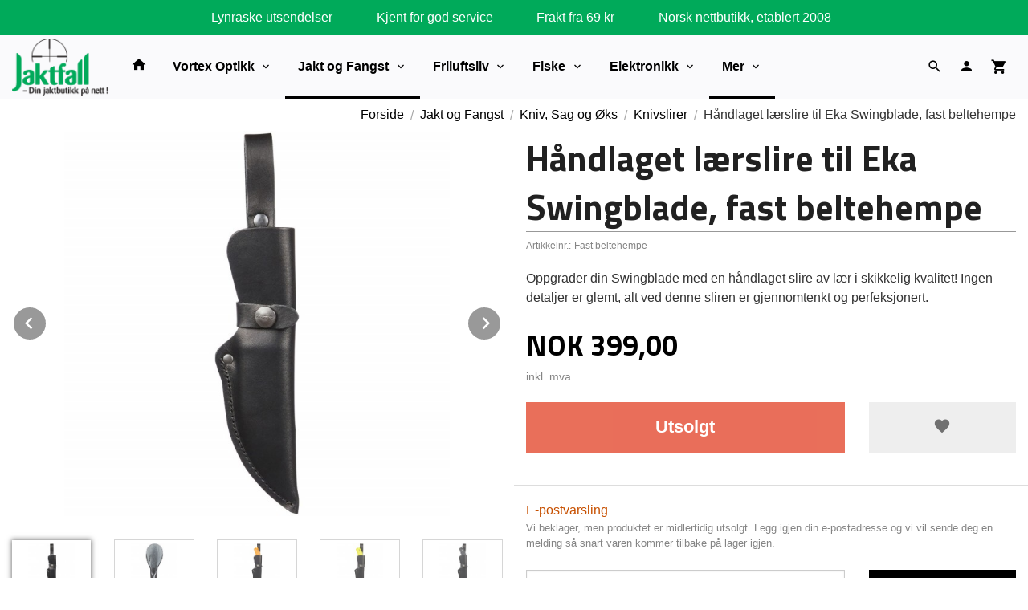

--- FILE ---
content_type: text/html
request_url: https://jaktfall.no/produkt/jaktutstyr/kniv-oks-sag/knivslirer/handlaget-knivslire-til-swingblade-laer-1
body_size: 28114
content:
<!DOCTYPE html>

<!--[if IE 7]>    <html class="lt-ie10 lt-ie9 lt-ie8 ie7 no-js" lang="no"> <![endif]-->
<!--[if IE 8]>    <html class="lt-ie10 lt-ie9 ie8 no-js" lang="no"> <![endif]-->
<!--[if IE 9]>    <html class="lt-ie10 ie9 no-js" lang="no"> <![endif]-->
<!--[if (gt IE 9)|!(IE)]><!--> <html class="no-js" lang="no"> <!--<![endif]-->

<head prefix="og: http://ogp.me/ns# fb: http://ogp.me/ns/fb# product: http://ogp.me/ns/product#">
    <meta http-equiv="Content-Type" content="text/html; charset=UTF-8">
    <meta http-equiv="X-UA-Compatible" content="IE=edge">
    
                    <title>Håndlaget lærslire til Eka Swingblade, fast beltehempe | Jaktfall.no Din jaktbutikk på nett</title>
        

    <meta name="description" content="Oppgrader din Swingblade med en håndlaget slire av lær i skikkelig kvalitet! Ingen detaljer er glemt, alt ved denne sliren er gjennomtenkt og perfeksjonert.">

    <meta name="keywords" content="">

<meta name="csrf-token" content="H6tY1KY5kUiU6ZrOUpUXIjIHaZ6iSaNF6DHf80uw">    <link rel="shortcut icon" href="/favicon.ico">
    <meta property="og:title" content="Håndlaget lærslire til Eka Swingblade, fast beltehempe">
<meta property="og:type" content="product">

<meta property="og:image" content="https://jaktfall.no/assets/img/630/630/bilder_nettbutikk/8aada0c35c04e94036315af98569c736-image.jpeg">

    <meta property="og:image:width" content="630">
    <meta property="og:image:height" content="630">

<meta property="og:description" content="Oppgrader din Swingblade med en håndlaget slire av lær i skikkelig kvalitet! Ingen detaljer er glemt, alt ved denne sliren er gjennomtenkt og perfeksjonert.">


<meta property="product:price:amount" content="399.00"> 
<meta property="product:price:currency" content="NOK">

    <meta property="product:category" content="Knivslirer">
    <meta property="product-category-link" content="https://jaktfall.no/butikk/jaktutstyr/kniv-oks-sag/knivslirer">

<meta property="product:availability" content="oos">



<meta property="og:url" content="https://jaktfall.no/produkt/jaktutstyr/kniv-oks-sag/knivslirer/handlaget-knivslire-til-swingblade-laer-1">
<meta property="og:site_name" content="Jaktfall.no Din jaktbutikk på nett">
<meta property="og:locale" content="nb_NO"><!-- Pioneer scripts & style -->
<meta name="viewport" content="width=device-width, initial-scale=1.0, minimum-scale=1">
<!-- Android Lollipop theme support: http://updates.html5rocks.com/2014/11/Support-for-theme-color-in-Chrome-39-for-Android -->
<meta name="theme-color" content="#000000">

<link href="/assets/themes/ranger/css/base.compiled.css?ver=1736518596" rel="preload" as="style">
<link href="/assets/themes/ranger/css/base.compiled.css?ver=1736518596" rel="stylesheet" type="text/css">


<script type="text/javascript" src="/assets/js/modernizr.min-dev.js"></script>
<script>
    window.FEATURES = (function() {
        var list = {"16":1,"24ai":1,"24chat":1,"24nb":1,"abandoncart_email":1,"abandoncart_onsite":1,"api":1,"barcode_order":1,"batch_process":1,"blog":1,"boxpacker":1,"customer_stock_notification":1,"discount":1,"discount_marketing_link":1,"dropshipping":1,"email_redesign":1,"facebook_dpa":1,"facebook_product_catalog":1,"fiken":1,"frontendfaq":1,"giftcard":1,"google_analytics_4":1,"google_shopping":1,"localization":1,"logistra_printers":1,"logistra_return_label":1,"mailmojo":1,"mega_menu":1,"modal_cart":1,"modal_cart_free_shipping_reminder":1,"modal_cart_products":1,"newsletter":1,"om2_multihandling":1,"pickuppoints":1,"popup_module":1,"printnode":1,"product_bundles":1,"product_image_slider":1,"product_management_2":1,"product_management_2_customize_layout":1,"reseller":1,"slider":1,"snapchat":1,"stock_reminders":1,"text":1,"thumb_attribute_connection":1,"tripletex":1,"two":1,"two_search_api":1,"update_price_on_attribute_change":1,"users":1,"vipps_express":1,"webshop":1};

        return {
            get: function(name) { return name in list; }
        };
    })();

    if (window.FEATURES.get('facebook_dpa')) {
                facebook_dpa_id = "123861938345238";
            }

</script>

   

<!-- Global site tag (gtag.js) - Google Analytics -->
<script type="text/plain" data-category="analytics" async src="https://www.googletagmanager.com/gtag/js?id=G-82S7M9N0KV"></script>
<script type="text/plain" data-category="analytics">
  window.dataLayer = window.dataLayer || [];
  function gtag(){dataLayer.push(arguments);}
  gtag('js', new Date());

      gtag('config', 'G-J04E8WFTS2');
    gtag('config', 'G-82S7M9N0KV', {
      theme: 'ranger',
      activeCheckout: 'checkout'
  });
</script>

<script>
    class Item {
        product = {};

        constructor(product) {
            this.product = product;
        }

        #setItemVariant() {
            this.product.item_variant = Array.from(document.querySelectorAll('div.product__attribute'))
                ?.reduce((previousValue, currentValue, currentIndex, array) => {
                    let selectOptions = Array.from(currentValue.children[1].children[0].children);

                    if (!selectOptions.some(option => option.tagName === 'OPTGROUP')) {
                        let attribute = currentValue.children[0].children[0].innerHTML;
                        let value = selectOptions.find(attributeValue => attributeValue.selected).innerHTML;

                        return previousValue += `${attribute}: ${value}${array.length && currentIndex !== array.length - 1 ? ', ' : ''}`;
                    }
                }, '');
        }

        #attachEventListeners() {
            document.querySelectorAll('select.js-attribute').forEach(selector => selector.addEventListener('change', () => this.#setItemVariant()));

            const buyProductButton = document.querySelector('button.js-product__buy-button');

            if (buyProductButton) {
                buyProductButton.addEventListener('click', () => {
                    gtag('event', 'add_to_cart', {
                        currency: 'NOK',
                        value: this.product.value,
                        items: [{ ...this.product, quantity: parseInt(document.getElementById('buy_count').value) }]
                    });
                });
            }

            const buyBundleButton = document.querySelector('button.js-bundle__buy-button');

            if (buyBundleButton) {
                buyBundleButton.addEventListener('click', () => {
                    gtag('event', 'add_to_cart', {
                        currency: 'NOK',
                        value: this.product.value,
                        items: [this.product]
                    });
                });
            }

            const wishListButton = document.querySelector('.product__wishlist-button:not(.disabled)');

            if (wishListButton) {
                wishListButton.addEventListener('click', () => {
                    gtag('event', 'add_to_wishlist', {
                        currency: 'NOK',
                        value: this.product.value,
                        items: [{ ...this.product, quantity: parseInt(document.getElementById('buy_count').value) }],
                    });
                });
            }
        }

        async initialize() {
            await this.#setItemVariant();
            this.#attachEventListeners();

            gtag('event', 'view_item', {
                currency: 'NOK',
                value: this.product.value,
                items: [this.product]
            });
        }
    }
</script>
<!-- Google Analytics -->
<script type="text/plain" data-category="analytics">

    (function (i, s, o, g, r, a, m) {
        i['GoogleAnalyticsObject'] = r;
        i[r] = i[r] || function () {
            (i[r].q = i[r].q || []).push(arguments)
        }, i[r].l = 1 * new Date();
        a = s.createElement(o),
            m = s.getElementsByTagName(o)[0];
        a.async = 1;
        a.src = g;
        m.parentNode.insertBefore(a, m)
    })(window, document, 'script', '//www.google-analytics.com/analytics.js', 'ga');

        ga('create', 'UA-23380767-1', 'auto');
        
    ga('create', 'UA-24343184-8', 'auto', '24nb');

        ga('24nb.send', 'pageview');

    
        ga('send', 'pageview');

    
    
</script>
<div id="sincos-sc"></div>

<script>
    window.SERVER_DATA={"checkoutUrl":"checkout","cartFullHeight":1,"languageId":"1","currency":"NOK","usesFreeShippingReminder":false,"freeShippingCutoff":"500","useProductUpSell":true,"googleAnalytics4Enabled":true};
</script>
<script src="/js/slider-cart.js?v=92f548de5fc28f3f8f7079c8ad30e93f" type="text/javascript"></script>
<script> (function(w,d,t,r,u) { var f,n,i; w[u]=w[u]||[],f=function() { var o={ti:"136016183"}; o.q=w[u],w[u]=new UET(o),w[u].push("pageLoad") }, n=d.createElement(t),n.src=r,n.async=1,n.onload=n.onreadystatechange=function() { var s=this.readyState; s&&s!=="loaded"&&s!=="complete"||(f(),n.onload=n.onreadystatechange=null) }, i=d.getElementsByTagName(t)[0],i.parentNode.insertBefore(n,i) }) (window,document,"script","//bat.bing.com/bat.js","uetq"); </script>


<script src="https://ajax.googleapis.com/ajax/libs/jquery/3.3.1/jquery.min.js"></script>

<script>
$(document).ready(function() {
    $('<img class="footer-img" src="/images_hovedside/design2019/bunnbakgrunn.jpg?1574255520396">').insertBefore('#footer');
//      $('<img class="footer-img" src="/images_hovedside/BlackFriday/julebakgrunn.jpg?1575364956759">').insertBefore('#footer');
});

</script>

<script>
function loadScript(c,b){var a=document.createElement("script");a.type="text/javascript";a.readyState?a.onreadystatechange=function(){if("loaded"==a.readyState||"complete"==a.readyState)a.onreadystatechange=null,b()}:a.onload=function(){b()};a.src=c;document.getElementsByTagName("head")[0].appendChild(a)};
loadScript("https://prod.api.adline.com/api/cpa?key=UID-f3hG3YJHgfRv5QkRo7in", function(){});
</script>

<style>
    .jaktai {
        position: relative;
        width: 100vw;
        left: calc(-50vw + 50%);
        background-color: #f4f4f4;
        text-align: center;
    }
    .jaktaiinnhold {
        max-width: 1250px;
        margin: auto;
        padding-top: 2rem;
        padding-left: 10px;
        padding-right: 10px;
    }
    .jaktaiinnhold h1 {
        color: #00aa5a;
        font-size: 2.2rem;
    }
    .jaktaiinnhold h2 {
        font-weight: 100;
        font-size: 1.5rem;
        padding-bottom: 2rem;
    }
    .jaktli {
        background-color: #FF6600;
        font-family: 'Titillium Web', sans-serif;
        min-height: 4rem;
        align-content: center;
        border-radius: 10px;
        padding: 2px;
    }
    .jaktli:hover {
        box-shadow: rgba(99, 99, 99, 0.2) 0px 2px 8px 0px;
    }
    .jaktli a {
        color: white;
        text-decoration: none;
        font-weight: 100;
    }
    .jaktli a:hover {
        color: white;
        text-decoration: none;
        font-weight: 700;
    }
    </style>
<style>
        .main-nav__item.level-0>a {
        padding-left: 1rem;
        padding-right: 1rem;
        line-height: 3.5rem;
        padding-top: 0;
        padding-bottom: 0;
        font-weight: bold;
        text-transform: none;
        font-size: 1rem;
    }
    .productlist__product-wrap .offers .discount .discount-badge {
    color: #fa6400;
}
.productlist__product-wrap .offers:before {
    display: none;
}
.productlist__product-wrap:hover {
    box-shadow: none;
}
.productlist__product-wrap:before {
        display: none;
    }
.productlist__product__headline {
    display: -webkit-box;
  -webkit-line-clamp: 2;
  -webkit-box-orient: vertical;
  overflow: hidden;
  text-overflow: ellipsis;
    text-transform: none;
    text-overflow: ellipsis;
    overflow: hidden;
    white-space: normal;
    padding: 0px;
    padding-top: 0.5rem;
    margin: 0 .9375rem .9375rem;
    text-align: center;
    position: relative;
    -webkit-transition: margin 300ms ease;
    -moz-transition: margin 300ms ease;
    transition: margin 300ms ease;
}
.productlist__product-wrap .offers .discount .discount-count {
        color: white;
    }
    .next-step-btn.button, .checkout__step #client_fetch, .checkout__step--inactive.valid .kasse_one_step_number, .button.receipt__print, .product__buy-button.button {
    background-color: #ff6600;
    color: #ffffff;
}
a.categorylist__category-wrap.bordered.bordered--all.equal-height-column-innerwrap.readon-icon__wrapper {
    border: none;
}

.footer-bg button, .end-bg button, .footer-bg button.disabled, .end-bg button.disabled, .footer-bg button.disabled:hover, .end-bg button.disabled:hover, .footer-bg button.disabled:focus, .end-bg button.disabled:focus, .footer-bg button[disabled], .end-bg button[disabled], .footer-bg button[disabled]:hover, .end-bg button[disabled]:hover, .footer-bg button[disabled]:focus, .end-bg button[disabled]:focus, .footer-bg .button, .end-bg .button, .footer-bg .button.disabled, .end-bg .button.disabled, .footer-bg .button.disabled:hover, .end-bg .button.disabled:hover, .footer-bg .button.disabled:focus, .end-bg .button.disabled:focus, .footer-bg .button[disabled], .end-bg .button[disabled], .footer-bg .button[disabled]:hover, .end-bg .button[disabled]:hover, .footer-bg .button[disabled]:focus, .end-bg .button[disabled]:focus {
    background-color: #ff6600;
    color: #ffffff;
    font-weight: bold;
}
.contain-to-grid .top-bar {
    max-width: 100%;
    margin: 0 auto;
    margin-bottom: 0;
}
.top-bar-section #main-menu .main-nav__item .level-1 a:focus, .top-bar-section #main-menu .main-nav__item .level-1 a:hover, .top-bar-section #main-menu .main-nav__item .level-1 a.highlighted {

    background: #ededed !important;
    box-shadow: inset 0 0 0 #ffffff;
}
.main-nav__item {
        float: none;
        border-bottom: 0px solid #e7e7f1;
    }
    .jakttopp {
    position: relative;
    width: 100vw;
    left: calc(-50vw + 50%);
    background-color: #ff6600;
    text-align: center;
}
.jakttoppinnhold {
    max-width: 1250px;
    margin: auto;
    padding-top: 2rem;
    padding-left: 10px;
    padding-right: 10px;
    padding-bottom: 2rem;
}
.jakttoppinnhold h1 {
    color: #ffffff;
    font-size: 2.2rem;
}
.jakttoppinnhold h2 {
    font-weight: 100;
    font-size: 1.5rem;
    /* padding-bottom: 2rem; */
    color: white;
}
</style>

<script src="https://assets.mailmojo.no/sdk.js" data-token="wfbPebjhh9TQIek54YadrP3OiYOaM5" async></script>


<!-- Google tag (gtag.js) -->
<script async src="https://www.googletagmanager.com/gtag/js?id=AW-11228833818">
</script>
<script>
window.dataLayer = window.dataLayer || [];
function gtag(){dataLayer.push(arguments);}
gtag('js', new Date());
gtag('config', 'AW-11228833818');
</script>

<style>

@media all and (max-width: 1024px) {


    #nav {
      padding: 3.5rem 0 0 0 !important;
      position: fixed;
      top: 0;
    }

    .sticky-nav #nav {
      padding: 1rem 0 !important;
    }
  }

  @media all and (min-width: 1024px) {

    #nav {
      margin-top: 2.7rem;
    }

    .cart-and-checkout {
      top: 3.5rem;
    }

    .sticky-nav #nav {
      padding: 0.5rem 0;
      margin-top: 0;
    }

    .sticky-nav .cart-and-checkout {
      top: 0.5rem;
    }

    #usp {
      position: relative;
      z-index: 9999;
      background: #00aa5a;
      color: #ffffff;
      text-align: center;
      padding: 0.6rem 0;
      font-family: 'Montserrat', sans-serif;
      font-size: 1.2rem;
    }

    #usp a {
        color: #ffffff;
      font-size: 0.8rem;
    }

    #usp li {
      display: inline-block;
      margin: 0 2%;
    }

  }

  @media all and (max-width: 1024px) {

    #usp {
      position: relative;
      z-index: 9999;
      background: #00aa5a;
      color: #ffffff;
      text-align: center;
      padding: 0.6rem 0;
      font-family: 'Montserrat', sans-serif;
    }

    #nav {
      padding: 4.5rem 0;
    }

    .cart-and-checkout {
      top: 3.5rem;
    }

    .sticky-nav #nav {
      padding: 1.5rem 0;
    }

    .sticky-nav .cart-and-checkout {
      padding: 0.5rem 0;
      margin-top: 0;
      opacity: 1;
    }

    #usp a {

      color: white;
      font-size: 0.7rem;
    }

    #usp li {
      display: inline-block;
      margin: 0 1%;
    }

  }

  @media all and (max-width: 320px) {
    .cart-and-checkout {
      top: 0.75rem;
    }

    #usp {
      display: none !important;
    }
  }

div#usp ul {
    padding-bottom: 0px !important;
    margin-bottom: 0px;
}


</style>
<link rel="stylesheet" href="/css/cookie_consent.css">
<script defer src="/js/cookie_consent.js"></script>
<script>
    window.dataLayer = window.dataLayer || [];
    function gtag(){dataLayer.push(arguments);}

    // Set default consent to 'denied' as a placeholder
    // Determine actual values based on your own requirements
    gtag('consent', 'default', {
        'ad_storage': 'denied',
        'ad_user_data': 'denied',
        'ad_personalization': 'denied',
        'analytics_storage': 'denied',
        'url_passthrough': 'denied'
    });

</script>

<script>

    window.addEventListener('load', function(){

        CookieConsent.run({
            cookie: {
                name: 'cookie_consent_cookie',
                domain: window.location.hostname,
                path: '/',
                expiresAfterDays: 30,
                sameSite: 'Lax'
            },
            disablePageInteraction: true,
            guiOptions: {
                consentModal: {
                    layout: 'box inline',
                    position: 'middle center',
                    equalWeightButtons: false,
                }
            },
            categories: {
                necessary: {
                    enabled: true,
                    readonly: true,
                },
                analytics: {},
                targeting: {}
            },
            language: {
                default: 'no',
                translations: {
                    no: {
                        consentModal: {
                            title: 'Vi bruker cookies!',
                            description: '<p>Vi benytter første- og tredjeparts cookies (informasjonskapsler).</p><br><br><p>Cookies bruker til: </p><br><ul style="padding-left:3px;"><li>Nødvendige funksjoner på nettsiden</li><li>Analyse og statistikk</li><li>Markedsføring som kan brukes for personlig tilpasning av annonser</li></ul><br><p>Velg “Godta alle” om du aksepterer vår bruk av cookie. Hvis du ønsker å endre på cookie-innstillingene, velg “La meg velge selv”.</p><br><p>Les mer om vår Cookie policy <a href="/side/cookies">her.</a></p>',
                            acceptAllBtn: 'Godta alle',
                            acceptNecessaryBtn: 'Godta kun nødvendige',
                            showPreferencesBtn: 'La meg velge selv',
                        },
                        preferencesModal: {
                            title: 'Innstillinger',
                            acceptAllBtn: 'Godta alle',
                            acceptNecessaryBtn: 'Godta kun nødvendige',
                            savePreferencesBtn: 'Lagre og godta innstillinger',
                            closeIconLabel: 'Lukk',
                            sections: [
                                {
                                    title: 'Bruk av cookies 📢',
                                    description: 'Vi bruker cookies for å sikre deg en optimal opplevelse i nettbutikken vår. Noen cookies er påkrevd for at nettbutikken skal fungere. Les mer om vår <a href="/side/sikkerhet_og_personvern" class="cc-link">personvernerklæring</a>.'
                                },
                                {
                                    title: 'Helt nødvendige cookies',
                                    description: 'Cookies som er helt nødvendig for at nettbutikken skal fungere. Man får ikke handlet i nettbutikken uten disse.',
                                },
                                {
                                    title: 'Cookies rundt analyse og oppsamling av statistikk',
                                    description: 'Cookie som lagrer anonym statistikk av besøkende i nettbutikken. Disse brukes av nettbutikkeier for å lære seg mer om hvem publikummet sitt er.',
                                    linkedCategory: 'analytics'
                                },
                                {
                                    title: 'Cookies rundt markedsføring og retargeting',
                                    description: 'Cookies som samler informasjon om din bruk av nettsiden slik at markedsføring kan tilpasses deg.',
                                    linkedCategory: 'targeting'
                                },
                                {
                                    title: 'Mer informasjon',
                                    description: 'Ved spørsmål om vår policy rundt cookies og dine valg, ta gjerne kontakt med oss på <a href="mailto:post@jaktfall.no">post@jaktfall.no</a>.'
                                }
                            ]
                        }
                    }
                }
            }
        });
    });
</script>

<script type="text/plain" data-category="targeting">
    window.dataLayer = window.dataLayer || [];
    function gtag(){ dataLayer.push(arguments); }
    gtag('consent', 'update', {
        'ad_storage': 'granted',
        'ad_user_data': 'granted',
        'ad_personalization': 'granted'
    });
</script>

<script type="text/plain" data-category="analytics">
    window.dataLayer = window.dataLayer || [];
    function gtag(){ dataLayer.push(arguments); }
    gtag('consent', 'update', {
        'analytics_storage': 'granted',
        'url_passthrough': 'granted'
    });
</script>

            <meta name="google-site-verification" content="R5MbZaE5slss9ozbV0evFMWI24uJhAT7TUCUxvKyapg" /></head>

<body class="">

    <a href="#main-content" class="sr-only">Gå til innholdet</a>

<div id="outer-wrap">
    <div id="inner-wrap" class="content-wrapper">
        
                    <div id="search-modal" class="fade">
    <a href="#" id="search-modal__close">
        <svg enable-background="new 0 0 100 100" id="search-modal__close-icon" version="1.1" viewBox="0 0 100 100"
             xml:space="preserve" xmlns="http://www.w3.org/2000/svg"><polygon fill="#ffffff" points="77.6,21.1 49.6,49.2 21.5,21.1 19.6,23 47.6,51.1 19.6,79.2 21.5,81.1 49.6,53 77.6,81.1 79.6,79.2   51.5,51.1 79.6,23 "/></svg>
    </a>

    <form id="searh-modal__form" action="/search" accept-charset="UTF-8" method="get" autocomplete="off">
        <input placeholder="søkeord" id="search-modal__input" type="search" name="q" value="" autofocus />
    </form>
</div>            <!-- needs to be outputted before offers_discount.php -->
<svg style="display:none" xmlns="http://www.w3.org/2000/svg" xmlns:xlink="http://www.w3.org/1999/xlink" xmlns:sketch="http://www.bohemiancoding.com/sketch/ns" width="85px" height="85px" viewBox="0 0 85 85" version="1.1">
  <!-- Generator: Sketch 3.2 (9964) - http://www.bohemiancoding.com/sketch -->
  <title>discount</title>
  <desc>Created with Sketch.</desc>
  <defs/>
  <g id="discount">
    <polygon id="star" fill="currentColor" sketch:type="MSShapeGroup" points="42.5 79.0499981 38.0575403 84.7671806 34.9008281 78.2512929 29.3667777 82.9199019 27.6337765 75.8900847 21.25 79.3060797 21.0164502 72.0695696 14.0619492 74.0836551 15.3380581 66.9567224 8.11677774 67.4808732 10.8467732 60.774999 3.67431805 59.7863073 7.73888616 53.7945705 0.928726969 51.3362469 6.15022664 46.3205151 0 42.5 6.15022664 38.6794849 0.928726969 33.6637531 7.73888616 31.2054295 3.67431805 25.2136927 10.8467732 24.225001 8.11677774 17.5191268 15.3380581 18.0432776 14.0619492 10.9163449 21.0164502 12.9304304 21.25 5.69392034 27.6337765 9.10991528 29.3667777 2.08009806 34.9008281 6.74870708 38.0575403 0.232819447 42.5 5.95000193 46.9424597 0.232819447 50.0991719 6.74870708 55.6332223 2.08009806 57.3662235 9.10991528 63.75 5.69392034 63.9835498 12.9304304 70.9380508 10.9163449 69.6619419 18.0432776 76.8832223 17.5191268 74.1532268 24.225001 81.3256819 25.2136927 77.2611138 31.2054295 84.071273 33.6637531 78.8497734 38.6794849 85 42.5 78.8497734 46.3205151 84.071273 51.3362469 77.2611138 53.7945705 81.3256819 59.7863073 74.1532268 60.774999 76.8832223 67.4808732 69.6619419 66.9567224 70.9380508 74.0836551 63.9835498 72.0695696 63.75 79.3060797 57.3662235 75.8900847 55.6332223 82.9199019 50.0991719 78.2512929 46.9424597 84.7671806 "/>
    <path d="M42.5,75 C60.4492544,75 75,60.4492544 75,42.5 C75,24.5507456 60.4492544,10 42.5,10 C24.5507456,10 10,24.5507456 10,42.5 C10,60.4492544 24.5507456,75 42.5,75 Z" id="outer" fill="#FFFFFF" sketch:type="MSShapeGroup" style="opacity:0"/>
    <circle id="inner" fill="currentColor" sketch:type="MSShapeGroup" cx="42.5" cy="42.5" r="30.5"/>
  </g>
</svg>

<div class="contain-to-grid">
    <nav class="top-bar header-bg" data-topbar role="navigation">
        <ul class="title-area">
            <li class="name">
                <div id="logo" class="logo-wrapper">
    <a href="https://jaktfall.no/" class="neutral-link">

        
            <span class="vertical-pos-helper"></span><img src="/bilder_diverse/1638173545.png" alt="Din jaktbutikk på nett siden 2008. Stort utvalg av jakt-, fiske- og friluftsutstyr fra kjente merkevarer. " class="logo-img">

        
    </a>
</div>
            </li>
        </ul>
        
        <section class="top-bar-section">
    <ul class="right util-nav__list">
        <li class="show-for-large-up util-nav__item">
                            <a href="#search-modal" class="search-link"><i class="icon icon-search icon-large"></i></a>
                    </li>
                <li class="util-nav__item ">
            <a href="/konto">
                <i class="icon icon-person icon-large"></i>
            </a>
        </li>
        <!--<li class="active off-canvas-cart"><a href="#"><i class="icon-shopping-cart icon-large"></i></a></li>-->
        <li class="active on-canvas-cart util-nav__item">
            <div class="cart-and-checkout right ">
    <a href="https://jaktfall.no/kasse" class="neutral-link cart-button cart-button--empty">
        <i class="icon-shopping-cart cart-button__icon icon-large"></i><span class="cart-button__text">Handlevogn</span>
        <span class="cart-button__quantity">0</span>
        <span class="cart-button__sum">0,00</span>
        <span class="cart-button__currency">NOK</span>
    </a>

    <a href="https://jaktfall.no/kasse" class="button show-for-medium-up checkout-button call-to-action-color-bg">Kasse <i class="icon-chevron-right cart-icon icon-large"></i></a>
</div>        </li>
    </ul>

    <ul id="main-menu" class="left sm main-nav__list show-for-large-up level-0" data-mer="Mer">
<li class="main-nav__item level-0"><a class="main-nav__frontpage-link" href="http://jaktfall.no"><i class="icon-home" title="Forside"></i></a></li><li class="main-nav__item parent level-0"><a href="/butikk/optikk" >Vortex Optikk </a><ul class="main-nav__submenu level-1" data-mer="Mer">
<li class="main-nav__item parent level-1"><a href="/butikk/optikk/vortex-kikkertsikter" >Kikkertsikte</a><ul class="main-nav__submenu level-2" data-mer="Mer">
<li class="main-nav__item level-2"><a href="/butikk/optikk/vortex-kikkertsikter/tilbehor-kikkertsikter" >Kikkertsiktetilbehør</a></li><li class="main-nav__item level-2"><a href="/butikk/optikk/vortex-kikkertsikter/amg" >AMG</a></li><li class="main-nav__item level-2"><a href="/butikk/optikk/vortex-kikkertsikter/vortex-razor-hd-gen-iii" >Razor HD Gen III</a></li><li class="main-nav__item level-2"><a href="/butikk/optikk/vortex-kikkertsikter/razor-hd-gen-ii" >Razor HD Gen II</a></li><li class="main-nav__item level-2"><a href="/butikk/optikk/vortex-kikkertsikter/razor-hd-gen-ii-e" >Razor HD Gen II-E</a></li><li class="main-nav__item level-2"><a href="/butikk/optikk/vortex-kikkertsikter/razor-hd-lht-1" >Razor HD LHT</a></li><li class="main-nav__item level-2"><a href="/butikk/optikk/vortex-kikkertsikter/vortex-golden-eagle-hd" >Golden Eagle HD</a></li><li class="main-nav__item level-2"><a href="/butikk/optikk/vortex-kikkertsikter/vortex-viper-pst" >Viper PST Gen II</a></li><li class="main-nav__item level-2"><a href="/butikk/optikk/vortex-kikkertsikter/viper-hd-1" >Viper HD</a></li><li class="main-nav__item level-2"><a href="/butikk/optikk/vortex-kikkertsikter/vortex-viper-hs-t-1" >Viper HST</a></li><li class="main-nav__item level-2"><a href="/butikk/optikk/vortex-kikkertsikter/vortex-viper-hs" >Viper HS</a></li><li class="main-nav__item level-2"><a href="/butikk/optikk/vortex-kikkertsikter/vortex-strike-eagle" >Strike Eagle</a></li><li class="main-nav__item level-2"><a href="/butikk/optikk/vortex-kikkertsikter/vortex-venom" >Venom</a></li><li class="main-nav__item level-2"><a href="/butikk/optikk/vortex-kikkertsikter/vortex-diamondback-tactical" >Diamondback Tactical</a></li><li class="main-nav__item level-2"><a href="/butikk/optikk/vortex-kikkertsikter/diamondback-1" >Diamondback</a></li><li class="main-nav__item level-2"><a href="/butikk/optikk/vortex-kikkertsikter/crossfire-hd-2" >Crossfire HD (NYHET 28.08.2025)</a></li><li class="main-nav__item level-2"><a href="/butikk/optikk/vortex-kikkertsikter/vortex-crossfire-ii" >Crossfire II</a></li><li class="main-nav__item level-2"><a href="/butikk/optikk/vortex-kikkertsikter/triumph" >Triumph</a></li></ul>
</li><li class="main-nav__item parent level-1"><a href="/butikk/optikk/ringer-montasjer-og-baser" >Ringer og Montasjer</a><ul class="main-nav__submenu level-2" data-mer="Mer">
<li class="main-nav__item parent level-2"><a href="/butikk/optikk/ringer-montasjer-og-baser/contessa-mounts" >Contessa mounts</a><ul class="main-nav__submenu level-3" data-mer="Mer">
<li class="main-nav__item parent level-3"><a href="/butikk/optikk/ringer-montasjer-og-baser/contessa-mounts/ringmontasjer" >Ringmontasjer</a><ul class="main-nav__submenu level-4" data-mer="Mer">
<li class="main-nav__item level-4"><a href="/butikk/optikk/ringer-montasjer-og-baser/contessa-mounts/ringmontasjer/taktiske-ringer-i-herdet-stal" >Contessa Taktiske Ringer</a></li><li class="main-nav__item level-4"><a href="/butikk/optikk/ringer-montasjer-og-baser/contessa-mounts/ringmontasjer/hurtigmontasje-i-herdet-stal" >Contessa Hurtigmontasje</a></li><li class="main-nav__item level-4"><a href="/butikk/optikk/ringer-montasjer-og-baser/contessa-mounts/ringmontasjer/contessa-ovrig" >Contessa øvrig</a></li></ul>
</li><li class="main-nav__item level-3"><a href="/butikk/optikk/ringer-montasjer-og-baser/contessa-mounts/contessa-montasjer-pa-lager" >Contessa QR Mounts - På lager</a></li><li class="main-nav__item level-3"><a href="/butikk/optikk/ringer-montasjer-og-baser/contessa-mounts/picatinnyskinner" >Picatinnyskinner</a></li><li class="main-nav__item level-3"><a href="/butikk/optikk/ringer-montasjer-og-baser/contessa-mounts/picatinnyskinne-til-hagle" >Picatinnyskinne til hagle</a></li><li class="main-nav__item level-3"><a href="/butikk/optikk/ringer-montasjer-og-baser/contessa-mounts/dovetailskinner" >Dovetailskinner</a></li><li class="main-nav__item level-3"><a href="/butikk/optikk/ringer-montasjer-og-baser/contessa-mounts/light-picatinny-rings" >Light Picatinny Rings</a></li><li class="main-nav__item level-3"><a href="/butikk/optikk/ringer-montasjer-og-baser/contessa-mounts/steel-picatinny-rings" >Steel Picatinny Rings</a></li><li class="main-nav__item level-3"><a href="/butikk/optikk/ringer-montasjer-og-baser/contessa-mounts/tactical-rings" >Tactical Rings</a></li><li class="main-nav__item level-3"><a href="/butikk/optikk/ringer-montasjer-og-baser/contessa-mounts/light-weaver-rings" >Light Weaver Rings</a></li><li class="main-nav__item level-3"><a href="/butikk/optikk/ringer-montasjer-og-baser/contessa-mounts/dovetail-rings" >Dovetail Rings</a></li><li class="main-nav__item parent level-3"><a href="/butikk/optikk/ringer-montasjer-og-baser/contessa-mounts/dovetail-mounts" >Dovetail Mounts</a><ul class="main-nav__submenu level-4" data-mer="Mer">
<li class="main-nav__item level-4"><a href="/butikk/optikk/ringer-montasjer-og-baser/contessa-mounts/dovetail-mounts/qr-scope-mounts" >QR Scope Mounts</a></li><li class="main-nav__item level-4"><a href="/butikk/optikk/ringer-montasjer-og-baser/contessa-mounts/dovetail-mounts/qr-night-vision-mounts" >QR Night Vision Mounts</a></li><li class="main-nav__item level-4"><a href="/butikk/optikk/ringer-montasjer-og-baser/contessa-mounts/dovetail-mounts/qr-red-dot-mounts" >QR Red Dot Mounts</a></li><li class="main-nav__item level-4"><a href="/butikk/optikk/ringer-montasjer-og-baser/contessa-mounts/dovetail-mounts/fixed-mounts" >Fixed Mounts</a></li></ul>
</li><li class="main-nav__item parent level-3"><a href="/butikk/optikk/ringer-montasjer-og-baser/contessa-mounts/picatinny-mounts" >Picatinny Mounts</a><ul class="main-nav__submenu level-4" data-mer="Mer">
<li class="main-nav__item level-4"><a href="/butikk/optikk/ringer-montasjer-og-baser/contessa-mounts/picatinny-mounts/qr-scope-mounts-1" >QR Scope Mounts</a></li><li class="main-nav__item level-4"><a href="/butikk/optikk/ringer-montasjer-og-baser/contessa-mounts/picatinny-mounts/qr-night-vision-mounts-1" >QR Night Vision Mounts</a></li><li class="main-nav__item level-4"><a href="/butikk/optikk/ringer-montasjer-og-baser/contessa-mounts/picatinny-mounts/qr-red-dot-mounts-1" >QR Red Dot Mounts</a></li><li class="main-nav__item level-4"><a href="/butikk/optikk/ringer-montasjer-og-baser/contessa-mounts/picatinny-mounts/fixed-mounts-1" >Fixed Mounts</a></li><li class="main-nav__item level-4"><a href="/butikk/optikk/ringer-montasjer-og-baser/contessa-mounts/picatinny-mounts/tactical-mounts" >Tactical Mounts</a></li></ul>
</li><li class="main-nav__item parent level-3"><a href="/butikk/optikk/ringer-montasjer-og-baser/contessa-mounts/blaser-mounts" >Blaser Mounts</a><ul class="main-nav__submenu level-4" data-mer="Mer">
<li class="main-nav__item level-4"><a href="/butikk/optikk/ringer-montasjer-og-baser/contessa-mounts/blaser-mounts/qr-scope-mounts-2" >QR Scope Mounts</a></li><li class="main-nav__item level-4"><a href="/butikk/optikk/ringer-montasjer-og-baser/contessa-mounts/blaser-mounts/qr-night-vision-mounts-2" >QR Night Vision Mounts</a></li><li class="main-nav__item level-4"><a href="/butikk/optikk/ringer-montasjer-og-baser/contessa-mounts/blaser-mounts/qr-red-dot-mounts-2" >QR Red Dot Mounts</a></li><li class="main-nav__item level-4"><a href="/butikk/optikk/ringer-montasjer-og-baser/contessa-mounts/blaser-mounts/fixed-picatinny-mounts" >Fixed Picatinny Mounts</a></li></ul>
</li><li class="main-nav__item level-3"><a href="/butikk/optikk/ringer-montasjer-og-baser/contessa-mounts/ring-reductions" >Ring Reductions</a></li><li class="main-nav__item level-3"><a href="/butikk/optikk/ringer-montasjer-og-baser/contessa-mounts/adaptere" >Adaptere</a></li></ul>
</li><li class="main-nav__item parent level-2"><a href="/butikk/optikk/ringer-montasjer-og-baser/vortex-optics-mounts" >Vortex Optics mounts</a><ul class="main-nav__submenu level-3" data-mer="Mer">
<li class="main-nav__item level-3"><a href="/butikk/optikk/ringer-montasjer-og-baser/vortex-optics-mounts/qr-extended-cantilever-mount-1" >Precision QR Extended Cantilever</a></li><li class="main-nav__item level-3"><a href="/butikk/optikk/ringer-montasjer-og-baser/vortex-optics-mounts/extended-cantilever-mount" >Precision Extended Cantilever</a></li><li class="main-nav__item level-3"><a href="/butikk/optikk/ringer-montasjer-og-baser/vortex-optics-mounts/precision-matched-rings" >Precision Matched Rings</a></li><li class="main-nav__item level-3"><a href="/butikk/optikk/ringer-montasjer-og-baser/vortex-optics-mounts/pro-extended-cantilever-mount-1" >Pro Extended Cantilever</a></li><li class="main-nav__item level-3"><a href="/butikk/optikk/ringer-montasjer-og-baser/vortex-optics-mounts/sport-cantilever-30mm-mount" >Sport Cantilever</a></li><li class="main-nav__item level-3"><a href="/butikk/optikk/ringer-montasjer-og-baser/vortex-optics-mounts/pro-series-1" >Pro Series Rings</a></li><li class="main-nav__item level-3"><a href="/butikk/optikk/ringer-montasjer-og-baser/vortex-optics-mounts/sport-riflescope-rings" >Sport Riflescope Rings</a></li><li class="main-nav__item level-3"><a href="/butikk/optikk/ringer-montasjer-og-baser/vortex-optics-mounts/hunter-rings" >Hunter Rings</a></li><li class="main-nav__item level-3"><a href="/butikk/optikk/ringer-montasjer-og-baser/vortex-optics-mounts/tactical-30mm-ring" >Tactical 30mm Ring</a></li><li class="main-nav__item level-3"><a href="/butikk/optikk/ringer-montasjer-og-baser/vortex-optics-mounts/viper-rings" >Viper rings</a></li></ul>
</li><li class="main-nav__item level-2"><a href="/butikk/optikk/ringer-montasjer-og-baser/audere-mounts" >Audere mounts</a></li><li class="main-nav__item level-2"><a href="/butikk/optikk/ringer-montasjer-og-baser/div-produsenter" >Andre montasjer</a></li></ul>
</li><li class="main-nav__item parent level-1"><a href="/butikk/optikk/vortex-rodpunktsikter" >Rødpunktsikte</a><ul class="main-nav__submenu level-2" data-mer="Mer">
<li class="main-nav__item level-2"><a href="/butikk/optikk/vortex-rodpunktsikter/razor-amg-uh-1" >AMG</a></li><li class="main-nav__item level-2"><a href="/butikk/optikk/vortex-rodpunktsikter/vortex-spitfire" >Spitfire</a></li><li class="main-nav__item level-2"><a href="/butikk/optikk/vortex-rodpunktsikter/sparc-ar" >SPARC</a></li><li class="main-nav__item level-2"><a href="/butikk/optikk/vortex-rodpunktsikter/strikefire-ii" >StrikeFire</a></li><li class="main-nav__item level-2"><a href="/butikk/optikk/vortex-rodpunktsikter/crossfire" >Crossfire</a></li><li class="main-nav__item level-2"><a href="/butikk/optikk/vortex-rodpunktsikter/razor" >Razor</a></li><li class="main-nav__item level-2"><a href="/butikk/optikk/vortex-rodpunktsikter/defender" >Defender</a></li><li class="main-nav__item level-2"><a href="/butikk/optikk/vortex-rodpunktsikter/viper" >Viper</a></li><li class="main-nav__item level-2"><a href="/butikk/optikk/vortex-rodpunktsikter/sightron-rodpunktsikter" >Sightron Rødpunktsikter</a></li><li class="main-nav__item level-2"><a href="/butikk/optikk/vortex-rodpunktsikter/tilbehor-rodpunktsikter" >Tilbehør Rødpunktsikter</a></li></ul>
</li><li class="main-nav__item parent level-1"><a href="/butikk/optikk/vortex-handkikkerter" >Håndkikkert</a><ul class="main-nav__submenu level-2" data-mer="Mer">
<li class="main-nav__item level-2"><a href="/butikk/optikk/vortex-handkikkerter/vortex-fury-hd" >Fury HD</a></li><li class="main-nav__item level-2"><a href="/butikk/optikk/vortex-handkikkerter/vortex-razor-hd-1" >Razor UHD/HD</a></li><li class="main-nav__item level-2"><a href="/butikk/optikk/vortex-handkikkerter/vortex-kaibab-hd" >Kaibab HD</a></li><li class="main-nav__item level-2"><a href="/butikk/optikk/vortex-handkikkerter/vortex-viper-hd" >Viper HD</a></li><li class="main-nav__item level-2"><a href="/butikk/optikk/vortex-handkikkerter/vortex-vulture-hd" >Vulture HD</a></li><li class="main-nav__item level-2"><a href="/butikk/optikk/vortex-handkikkerter/diamondback-hd" >Diamondback HD</a></li><li class="main-nav__item level-2"><a href="/butikk/optikk/vortex-handkikkerter/crossfire-hd" >Crossfire HD</a></li><li class="main-nav__item level-2"><a href="/butikk/optikk/vortex-handkikkerter/vortex-triumph-hd" >Triumph HD</a></li><li class="main-nav__item level-2"><a href="/butikk/optikk/vortex-handkikkerter/raptor" >Raptor</a></li><li class="main-nav__item level-2"><a href="/butikk/optikk/vortex-handkikkerter/bantam" >Bantam HD</a></li><li class="main-nav__item level-2"><a href="/butikk/optikk/vortex-handkikkerter/ranger-hd" >Ranger HD</a></li><li class="main-nav__item level-2"><a href="/butikk/optikk/vortex-handkikkerter/sightron-handkikkerter" >Sightron Håndkikkerter</a></li><li class="main-nav__item level-2"><a href="/butikk/optikk/vortex-handkikkerter/tilbehor-handkikkerter" >Tilbehør håndkikkerter</a></li></ul>
</li><li class="main-nav__item level-1"><a href="/butikk/optikk/vortex-avstandsmaler" >Avstandsmåler</a></li><li class="main-nav__item parent level-1"><a href="/butikk/optikk/vortex-skivekikkerter" >Spotting Scope</a><ul class="main-nav__submenu level-2" data-mer="Mer">
<li class="main-nav__item level-2"><a href="/butikk/optikk/vortex-skivekikkerter/razor-hd" >Razor HD</a></li><li class="main-nav__item level-2"><a href="/butikk/optikk/vortex-skivekikkerter/viper-hd" >Viper HD</a></li><li class="main-nav__item level-2"><a href="/butikk/optikk/vortex-skivekikkerter/diamondback-hd-1" >Diamondback HD</a></li><li class="main-nav__item level-2"><a href="/butikk/optikk/vortex-skivekikkerter/crossfire-hd-1" >Crossfire HD</a></li><li class="main-nav__item level-2"><a href="/butikk/optikk/vortex-skivekikkerter/sightron-skivekikkerter" >Sightron Spotting Scopes</a></li><li class="main-nav__item level-2"><a href="/butikk/optikk/vortex-skivekikkerter/tilbehor-skivekikkerter" >Tilbehør Spotting Scope</a></li></ul>
</li><li class="main-nav__item parent level-1"><a href="/butikk/optikk/stativ" >Stativ</a><ul class="main-nav__submenu level-2" data-mer="Mer">
<li class="main-nav__item level-2"><a href="/butikk/optikk/stativ/kits" >Kits</a></li><li class="main-nav__item level-2"><a href="/butikk/optikk/stativ/stativtilbehor" >Stativtilbehør</a></li></ul>
</li><li class="main-nav__item parent level-1"><a href="/butikk/optikk/vortex-solo-monokulaerkikkert" >Monokular</a><ul class="main-nav__submenu level-2" data-mer="Mer">
<li class="main-nav__item level-2"><a href="/butikk/optikk/vortex-solo-monokulaerkikkert/recon-r-t" >Recon</a></li><li class="main-nav__item level-2"><a href="/butikk/optikk/vortex-solo-monokulaerkikkert/recce-pro-hd" >Recce</a></li><li class="main-nav__item level-2"><a href="/butikk/optikk/vortex-solo-monokulaerkikkert/solo" >Solo</a></li></ul>
</li><li class="main-nav__item level-1"><a href="/butikk/optikk/vortex-gear" >Vortex Gear</a></li></ul>
</li><li class="main-nav__item selected parent level-0"><a href="/butikk/jaktutstyr" >Jakt og Fangst</a><ul class="main-nav__submenu active level-1" data-mer="Mer">
<li class="main-nav__item selected_sibl parent level-1"><a href="/butikk/jaktutstyr/fangst-ny" >Fangst</a><ul class="main-nav__submenu level-2" data-mer="Mer">
<li class="main-nav__item level-2"><a href="/butikk/jaktutstyr/fangst-ny/slagfeller-ny" >Belisle slagfeller</a></li><li class="main-nav__item level-2"><a href="/butikk/jaktutstyr/fangst-ny/basalarm-ny" >Båsalarm</a></li><li class="main-nav__item level-2"><a href="/butikk/jaktutstyr/fangst-ny/fellekasser-til-belisle" >Fellekasser til Belisle</a></li><li class="main-nav__item level-2"><a href="/butikk/jaktutstyr/fangst-ny/tilbehor-slagfeller-ny" >Tilbehør slagfeller</a></li><li class="main-nav__item level-2"><a href="/butikk/jaktutstyr/fangst-ny/garving-ny" >Garving</a></li><li class="main-nav__item level-2"><a href="/butikk/jaktutstyr/fangst-ny/luktstoff-ny" >Luktstoff</a></li></ul>
</li><li class="main-nav__item selected_sibl parent level-1"><a href="/butikk/jaktutstyr/lokkeutstyr-1" >Lokking- Salter- Fôr</a><ul class="main-nav__submenu level-2" data-mer="Mer">
<li class="main-nav__item level-2"><a href="/butikk/jaktutstyr/lokkeutstyr-1/black-fire" >BLACK FIRE</a></li><li class="main-nav__item parent level-2"><a href="/butikk/jaktutstyr/lokkeutstyr-1/lokkefloyter" >Lokkefløyter</a><ul class="main-nav__submenu level-3" data-mer="Mer">
<li class="main-nav__item level-3"><a href="/butikk/jaktutstyr/lokkeutstyr-1/lokkefloyter/revelokk" >Revelokk</a></li><li class="main-nav__item level-3"><a href="/butikk/jaktutstyr/lokkeutstyr-1/lokkefloyter/radyrlokk" >Rådyrlokk</a></li><li class="main-nav__item level-3"><a href="/butikk/jaktutstyr/lokkeutstyr-1/lokkefloyter/elglokk" >Elglokk</a></li><li class="main-nav__item level-3"><a href="/butikk/jaktutstyr/lokkeutstyr-1/lokkefloyter/gaselokk" >Gåselokk</a></li><li class="main-nav__item level-3"><a href="/butikk/jaktutstyr/lokkeutstyr-1/lokkefloyter/hjortelokk" >Hjortelokk</a></li><li class="main-nav__item level-3"><a href="/butikk/jaktutstyr/lokkeutstyr-1/lokkefloyter/krake-ravnelokk" >Kråkelokk</a></li><li class="main-nav__item level-3"><a href="/butikk/jaktutstyr/lokkeutstyr-1/lokkefloyter/snipelokk" >Snipelokk</a></li><li class="main-nav__item level-3"><a href="/butikk/jaktutstyr/lokkeutstyr-1/lokkefloyter/andelokk" >Andelokk</a></li><li class="main-nav__item level-3"><a href="/butikk/jaktutstyr/lokkeutstyr-1/lokkefloyter/tilbehor-lokkefloyter" >Tilbehør lokkefløyter</a></li></ul>
</li><li class="main-nav__item level-2"><a href="/butikk/jaktutstyr/lokkeutstyr-1/motorisert-lokkefigur" >Motorisert Rovdyrattraktor</a></li><li class="main-nav__item level-2"><a href="/butikk/jaktutstyr/lokkeutstyr-1/foring" >Lokkemidler og Salt</a></li><li class="main-nav__item level-2"><a href="/butikk/jaktutstyr/lokkeutstyr-1/lokkefugl" >Lokkefugl</a></li></ul>
</li><li class="main-nav__item selected_sibl level-1"><a href="/butikk/jaktutstyr/viltkultivering-foring" >Nordic Gamekeeper</a></li><li class="main-nav__item selected_sibl parent level-1"><a href="/butikk/jaktutstyr/nar-viltet-er-skutt-1" >Når viltet er skutt</a><ul class="main-nav__submenu level-2" data-mer="Mer">
<li class="main-nav__item level-2"><a href="/butikk/jaktutstyr/nar-viltet-er-skutt-1/oppheng" >Slakteoppheng</a></li><li class="main-nav__item level-2"><a href="/butikk/jaktutstyr/nar-viltet-er-skutt-1/viltkurv-transport" >Viltkurv -Transport-Utdraging</a></li><li class="main-nav__item level-2"><a href="/butikk/jaktutstyr/nar-viltet-er-skutt-1/slakteredskap-2" >Slakteutstyr</a></li><li class="main-nav__item level-2"><a href="/butikk/jaktutstyr/nar-viltet-er-skutt-1/vacuumpakker-kammermaskin-ny" >Vacuumpakker -Kammermaskin</a></li><li class="main-nav__item level-2"><a href="/butikk/jaktutstyr/nar-viltet-er-skutt-1/vakuumposer-ruller-ny" > Vakuumposer -Ruller</a></li><li class="main-nav__item level-2"><a href="/butikk/jaktutstyr/nar-viltet-er-skutt-1/morningsposer-skinkenett-ny" >Mørningsposer -Skinkenett</a></li><li class="main-nav__item level-2"><a href="/butikk/jaktutstyr/nar-viltet-er-skutt-1/kjottkverner-kjottskjaerer-ny" >Kjøttkverner -Kjøttskjærer</a></li><li class="main-nav__item level-2"><a href="/butikk/jaktutstyr/nar-viltet-er-skutt-1/krydderblandinger-svinetarm-n" >Krydderblandinger -Svinetarm</a></li><li class="main-nav__item level-2"><a href="/butikk/jaktutstyr/nar-viltet-er-skutt-1/beinsag-ny" >Beinsag</a></li><li class="main-nav__item level-2"><a href="/butikk/jaktutstyr/nar-viltet-er-skutt-1/blandemaskine-polsestappere-ny" >Blandemaskiner-Pølsestappere</a></li><li class="main-nav__item level-2"><a href="/butikk/jaktutstyr/nar-viltet-er-skutt-1/torkeovn-roykeskap-ny" > Tørkeovn -Røykeskap</a></li><li class="main-nav__item level-2"><a href="/butikk/jaktutstyr/nar-viltet-er-skutt-1/elektrisk-kaldroyksgenerator-1" >Elektrisk Kaldrøyksgenerator</a></li><li class="main-nav__item level-2"><a href="/butikk/jaktutstyr/nar-viltet-er-skutt-1/viltnett" >Viltnett</a></li><li class="main-nav__item level-2"><a href="/butikk/jaktutstyr/nar-viltet-er-skutt-1/utdraging-transport-1" >Trekkseler</a></li><li class="main-nav__item level-2"><a href="/butikk/jaktutstyr/nar-viltet-er-skutt-1/trofe" >Trofé</a></li></ul>
</li><li class="main-nav__item selected selected_sibl parent level-1"><a href="/butikk/jaktutstyr/kniv-oks-sag" >Kniv, Sag og Øks</a><ul class="main-nav__submenu active level-2" data-mer="Mer">
<li class="main-nav__item selected_sibl parent level-2"><a href="/butikk/jaktutstyr/kniv-oks-sag/jaktkniv" >Kniv</a><ul class="main-nav__submenu level-3" data-mer="Mer">
<li class="main-nav__item level-3"><a href="/butikk/jaktutstyr/kniv-oks-sag/jaktkniv/eka-kniver" >EKA Kniver</a></li><li class="main-nav__item level-3"><a href="/butikk/jaktutstyr/kniv-oks-sag/jaktkniv/havalon-kniver" >Havalon Kniver</a></li><li class="main-nav__item level-3"><a href="/butikk/jaktutstyr/kniv-oks-sag/jaktkniv/karesuandokniven" >Karesuandokniven</a></li><li class="main-nav__item level-3"><a href="/butikk/jaktutstyr/kniv-oks-sag/jaktkniv/ovrig-1" >Andre Jaktkniver</a></li></ul>
</li><li class="main-nav__item selected_sibl level-2"><a href="/butikk/jaktutstyr/kniv-oks-sag/knivsliper" >Knivslipere</a></li><li class="main-nav__item selected_sibl level-2"><a href="/butikk/jaktutstyr/kniv-oks-sag/slaktekniv" >Slaktekniver</a></li><li class="main-nav__item selected_sibl level-2"><a href="/butikk/jaktutstyr/kniv-oks-sag/okser" >Øks og Sag</a></li><li class="main-nav__item selected_sibl level-2"><a href="/butikk/jaktutstyr/kniv-oks-sag/soppkniv-foldbar" >Soppkniv</a></li><li class="main-nav__item current selected_sibl level-2"><a href="/butikk/jaktutstyr/kniv-oks-sag/knivslirer" >Knivslirer</a></li></ul>
</li><li class="main-nav__item selected_sibl parent level-1"><a href="/butikk/jaktutstyr/vapentilbehor-1" >Våpentilbehør</a><ul class="main-nav__submenu level-2" data-mer="Mer">
<li class="main-nav__item level-2"><a href="/butikk/jaktutstyr/vapentilbehor-1/kolbekapper-1" >Kolbeforhøyer og kolbekappe</a></li><li class="main-nav__item level-2"><a href="/butikk/jaktutstyr/vapentilbehor-1/kamerafester" >Kamerafester</a></li><li class="main-nav__item level-2"><a href="/butikk/jaktutstyr/vapentilbehor-1/lyddempere" >Lyddemper</a></li><li class="main-nav__item level-2"><a href="/butikk/jaktutstyr/vapentilbehor-1/oppbevaring-og-transport" >Oppbevaring og Transport</a></li><li class="main-nav__item level-2"><a href="/butikk/jaktutstyr/vapentilbehor-1/rekylbremser" >Rekylbrems</a></li><li class="main-nav__item level-2"><a href="/butikk/jaktutstyr/vapentilbehor-1/kkc-of-norway" >Riflestokk KKC</a></li><li class="main-nav__item level-2"><a href="/butikk/jaktutstyr/vapentilbehor-1/skytemateriell" >Skytemateriell</a></li><li class="main-nav__item level-2"><a href="/butikk/jaktutstyr/vapentilbehor-1/malmateriell-1" >Skyteskive og blink</a></li><li class="main-nav__item level-2"><a href="/butikk/jaktutstyr/vapentilbehor-1/skytestotter-1" >Skytestøtte</a></li><li class="main-nav__item level-2"><a href="/butikk/jaktutstyr/vapentilbehor-1/vapenfutteral" >Våpenfutteral</a></li><li class="main-nav__item level-2"><a href="/butikk/jaktutstyr/vapentilbehor-1/vapenpleie" >Våpenpleie</a></li><li class="main-nav__item level-2"><a href="/butikk/jaktutstyr/vapentilbehor-1/vapenreimer-1" >Våpenreim</a></li></ul>
</li><li class="main-nav__item selected_sibl level-1"><a href="/butikk/jaktutstyr/kamuflasje-2" >Kamuflasje</a></li><li class="main-nav__item selected_sibl level-1"><a href="/butikk/jaktutstyr/vakposer-tepper" >Postering og Varme</a></li><li class="main-nav__item selected_sibl level-1"><a href="/butikk/jaktutstyr/hundeutstyr" >Hundeutstyr</a></li><li class="main-nav__item selected_sibl level-1"><a href="/butikk/jaktutstyr/dekorativt" >Gavetips og Dekor</a></li></ul>
</li><li class="main-nav__item parent level-0"><a href="/butikk/friluftsliv" >Friluftsliv</a><ul class="main-nav__submenu level-1" data-mer="Mer">
<li class="main-nav__item parent level-1"><a href="/butikk/friluftsliv/ryggsekker-og-bagger" >Ryggsekker og bager</a><ul class="main-nav__submenu level-2" data-mer="Mer">
<li class="main-nav__item level-2"><a href="/butikk/friluftsliv/ryggsekker-og-bagger/jaktsekker" >Jaktsekker</a></li><li class="main-nav__item level-2"><a href="/butikk/friluftsliv/ryggsekker-og-bagger/tursekker" >Tursekker</a></li><li class="main-nav__item level-2"><a href="/butikk/friluftsliv/ryggsekker-og-bagger/bagger" >Bager</a></li><li class="main-nav__item level-2"><a href="/butikk/friluftsliv/ryggsekker-og-bagger/tilbehor-sekker" >Tilbehør sekker</a></li></ul>
</li><li class="main-nav__item level-1"><a href="/butikk/friluftsliv/icespike-ispigger-brodder" >ICESPIKE Pigger - Brodder</a></li><li class="main-nav__item parent level-1"><a href="/butikk/friluftsliv/kniv-oks-og-sag" >Kniver og verktøy</a><ul class="main-nav__submenu level-2" data-mer="Mer">
<li class="main-nav__item level-2"><a href="/butikk/friluftsliv/kniv-oks-og-sag/jaktkniv-1" >Jaktkniv</a></li><li class="main-nav__item level-2"><a href="/butikk/friluftsliv/kniv-oks-og-sag/foldekniv" >Foldekniv</a></li><li class="main-nav__item level-2"><a href="/butikk/friluftsliv/kniv-oks-og-sag/kniv" >Kniv</a></li><li class="main-nav__item level-2"><a href="/butikk/friluftsliv/kniv-oks-og-sag/multiverktoy" >Multiverktøy</a></li><li class="main-nav__item level-2"><a href="/butikk/friluftsliv/kniv-oks-og-sag/oks" >Øks</a></li><li class="main-nav__item level-2"><a href="/butikk/friluftsliv/kniv-oks-og-sag/sag" >Sag</a></li><li class="main-nav__item level-2"><a href="/butikk/friluftsliv/kniv-oks-og-sag/slipeutstyr" >Slipeutstyr</a></li><li class="main-nav__item level-2"><a href="/butikk/friluftsliv/kniv-oks-og-sag/tilbehor-kniver-1" >Tilbehør kniver</a></li></ul>
</li><li class="main-nav__item parent level-1"><a href="/butikk/friluftsliv/mat-og-kokeutstyr" >Mat og kokeutstyr</a><ul class="main-nav__submenu level-2" data-mer="Mer">
<li class="main-nav__item level-2"><a href="/butikk/friluftsliv/mat-og-kokeutstyr/turmat" >Turmat</a></li><li class="main-nav__item level-2"><a href="/butikk/friluftsliv/mat-og-kokeutstyr/termos-og-flasker" >Termos og flasker</a></li><li class="main-nav__item level-2"><a href="/butikk/friluftsliv/mat-og-kokeutstyr/kokeapparater-1" >Kokeapparater</a></li><li class="main-nav__item level-2"><a href="/butikk/friluftsliv/mat-og-kokeutstyr/redskap-og-utstyr" >Redskap og utstyr</a></li></ul>
</li><li class="main-nav__item parent level-1"><a href="/butikk/friluftsliv/kano-og-bater" >Kano og båter</a><ul class="main-nav__submenu level-2" data-mer="Mer">
<li class="main-nav__item level-2"><a href="/butikk/friluftsliv/kano-og-bater/bater" >Båter</a></li><li class="main-nav__item level-2"><a href="/butikk/friluftsliv/kano-og-bater/kajakk" >Kajakk</a></li><li class="main-nav__item level-2"><a href="/butikk/friluftsliv/kano-og-bater/kano" >Kano</a></li><li class="main-nav__item level-2"><a href="/butikk/friluftsliv/kano-og-bater/paddleboards" >Paddleboards</a></li><li class="main-nav__item level-2"><a href="/butikk/friluftsliv/kano-og-bater/battilbehor" >Båttilbehør</a></li></ul>
</li><li class="main-nav__item level-1"><a href="/butikk/friluftsliv/stoler-og-hengekoyer" >Stoler og hengekøyer</a></li><li class="main-nav__item level-1"><a href="/butikk/friluftsliv/varme" >Varme</a></li></ul>
</li><li class="main-nav__item parent level-0"><a href="/butikk/fiskeutstyr" >Fiske</a><ul class="main-nav__submenu level-1" data-mer="Mer">
<li class="main-nav__item parent level-1"><a href="/butikk/fiskeutstyr/panther-martin-spinnere" >Panther Martin Spinnere</a><ul class="main-nav__submenu level-2" data-mer="Mer">
<li class="main-nav__item parent level-2"><a href="/butikk/fiskeutstyr/panther-martin-spinnere/teardrop-spinners" >Teardrop Spinners</a><ul class="main-nav__submenu level-3" data-mer="Mer">
<li class="main-nav__item level-3"><a href="/butikk/fiskeutstyr/panther-martin-spinnere/teardrop-spinners/panther-martin-dualflash" >Panther Martin Dualflash</a></li><li class="main-nav__item level-3"><a href="/butikk/fiskeutstyr/panther-martin-spinnere/teardrop-spinners/panther-martin-classic-regular" >Panther Martin Classic Regular</a></li><li class="main-nav__item level-3"><a href="/butikk/fiskeutstyr/panther-martin-spinnere/teardrop-spinners/panther-martin-go-glo" >Panther Martin Go-Glo</a></li><li class="main-nav__item level-3"><a href="/butikk/fiskeutstyr/panther-martin-spinnere/teardrop-spinners/panther-martin-spotted" >Panther Martin Spotted</a></li><li class="main-nav__item level-3"><a href="/butikk/fiskeutstyr/panther-martin-spinnere/teardrop-spinners/panther-martin-regular-fly" >Panther Martin Regular Fly</a></li><li class="main-nav__item level-3"><a href="/butikk/fiskeutstyr/panther-martin-spinnere/teardrop-spinners/panther-martin-single-hook" >Panther Martin Single Hook</a></li><li class="main-nav__item level-3"><a href="/butikk/fiskeutstyr/panther-martin-spinnere/teardrop-spinners/panther-martin-nature" >Panther Martin Nature</a></li></ul>
</li><li class="main-nav__item level-2"><a href="/butikk/fiskeutstyr/panther-martin-spinnere/barrel-body-spinners" >Barrel Body Spinners</a></li><li class="main-nav__item level-2"><a href="/butikk/fiskeutstyr/panther-martin-spinnere/inline-swivel" >InLine SWIVEL™</a></li><li class="main-nav__item level-2"><a href="/butikk/fiskeutstyr/panther-martin-spinnere/hammered" >Hammered</a></li><li class="main-nav__item level-2"><a href="/butikk/fiskeutstyr/panther-martin-spinnere/holographic-spinners" >Holographic Spinners</a></li><li class="main-nav__item level-2"><a href="/butikk/fiskeutstyr/panther-martin-spinnere/kits-1" >Kits</a></li><li class="main-nav__item level-2"><a href="/butikk/fiskeutstyr/panther-martin-spinnere/muskie" >Muskie™</a></li><li class="main-nav__item level-2"><a href="/butikk/fiskeutstyr/panther-martin-spinnere/high-lake-troll" >High Lake Troll</a></li><li class="main-nav__item level-2"><a href="/butikk/fiskeutstyr/panther-martin-spinnere/willowstrike-spinners" >WillowStrike™ Spinners</a></li><li class="main-nav__item level-2"><a href="/butikk/fiskeutstyr/panther-martin-spinnere/salmon-steelhead" >Salmon Steelhead</a></li><li class="main-nav__item level-2"><a href="/butikk/fiskeutstyr/panther-martin-spinnere/superior-frog" >Superior Frog</a></li><li class="main-nav__item level-2"><a href="/butikk/fiskeutstyr/panther-martin-spinnere/midlertidig" >Midlertidig</a></li></ul>
</li><li class="main-nav__item parent level-1"><a href="/butikk/fiskeutstyr/platil-fiskesene" >PLATIL® Fiskesene</a><ul class="main-nav__submenu level-2" data-mer="Mer">
<li class="main-nav__item level-2"><a href="/butikk/fiskeutstyr/platil-fiskesene/platil-marine-juksasene" >PLATIL® Marine</a></li><li class="main-nav__item level-2"><a href="/butikk/fiskeutstyr/platil-fiskesene/platil-souveraen-trollingsene" >PLATIL® Souverän</a></li><li class="main-nav__item level-2"><a href="/butikk/fiskeutstyr/platil-fiskesene/platil-ghost-fluorcarbon" >PLATIL® Ghost Fluorcarbon</a></li><li class="main-nav__item level-2"><a href="/butikk/fiskeutstyr/platil-fiskesene/platil-ice-isfiskesene" >PLATIL® Ice Isfiskesene</a></li><li class="main-nav__item level-2"><a href="/butikk/fiskeutstyr/platil-fiskesene/platil-strong-ferskvannsene" >PLATIL® Strong</a></li><li class="main-nav__item level-2"><a href="/butikk/fiskeutstyr/platil-fiskesene/platil-universal-allrounderen" >PLATIL® Universal</a></li><li class="main-nav__item level-2"><a href="/butikk/fiskeutstyr/platil-fiskesene/platil-fluefortom" >Platil Fluefortom</a></li><li class="main-nav__item level-2"><a href="/butikk/fiskeutstyr/platil-fiskesene/platil-marine-kystfiske" >Platil Marine Kystfiske</a></li></ul>
</li><li class="main-nav__item parent level-1"><a href="/butikk/fiskeutstyr/i-enden-av-snoret" >I enden av snøret</a><ul class="main-nav__submenu level-2" data-mer="Mer">
<li class="main-nav__item level-2"><a href="/butikk/fiskeutstyr/i-enden-av-snoret/sluker" >Sluker</a></li><li class="main-nav__item level-2"><a href="/butikk/fiskeutstyr/i-enden-av-snoret/spinnere" >Spinnere</a></li><li class="main-nav__item level-2"><a href="/butikk/fiskeutstyr/i-enden-av-snoret/markdrag" >Markdrag</a></li><li class="main-nav__item level-2"><a href="/butikk/fiskeutstyr/i-enden-av-snoret/gummimakk-1" >Gummimakk</a></li><li class="main-nav__item level-2"><a href="/butikk/fiskeutstyr/i-enden-av-snoret/softbaits" >Softbaits</a></li><li class="main-nav__item level-2"><a href="/butikk/fiskeutstyr/i-enden-av-snoret/pilker-og-havfiskebaits" >Pilker og havfiskebaits</a></li><li class="main-nav__item level-2"><a href="/butikk/fiskeutstyr/i-enden-av-snoret/kroksett" >Kroksett</a></li><li class="main-nav__item level-2"><a href="/butikk/fiskeutstyr/i-enden-av-snoret/sluk-og-spinnerpakker" >Sluk og spinnerpakker</a></li><li class="main-nav__item level-2"><a href="/butikk/fiskeutstyr/i-enden-av-snoret/sokker" >Søkker</a></li><li class="main-nav__item level-2"><a href="/butikk/fiskeutstyr/i-enden-av-snoret/krok" >Krok</a></li><li class="main-nav__item level-2"><a href="/butikk/fiskeutstyr/i-enden-av-snoret/dupper" >Dupper</a></li><li class="main-nav__item level-2"><a href="/butikk/fiskeutstyr/i-enden-av-snoret/hvirvler-og-splittringer" >Svivler og splittringer</a></li><li class="main-nav__item level-2"><a href="/butikk/fiskeutstyr/i-enden-av-snoret/beads" >Beads</a></li></ul>
</li><li class="main-nav__item parent level-1"><a href="/butikk/fiskeutstyr/dorge-og-trolling-utstyr" >Dorge og trolling utstyr</a><ul class="main-nav__submenu level-2" data-mer="Mer">
<li class="main-nav__item level-2"><a href="/butikk/fiskeutstyr/dorge-og-trolling-utstyr/paravaner" >Paravaner</a></li><li class="main-nav__item level-2"><a href="/butikk/fiskeutstyr/dorge-og-trolling-utstyr/trollingskjeer" >Trollingskjeer</a></li><li class="main-nav__item level-2"><a href="/butikk/fiskeutstyr/dorge-og-trolling-utstyr/oter" >Oter</a></li></ul>
</li><li class="main-nav__item parent level-1"><a href="/butikk/fiskeutstyr/utstyr-og-tilbehor" >Utstyr og tilbehør</a><ul class="main-nav__submenu level-2" data-mer="Mer">
<li class="main-nav__item level-2"><a href="/butikk/fiskeutstyr/utstyr-og-tilbehor/verktoy-og-vedlikehold" >Verktøy og vedlikehold</a></li><li class="main-nav__item level-2"><a href="/butikk/fiskeutstyr/utstyr-og-tilbehor/haver" >Håver</a></li><li class="main-nav__item level-2"><a href="/butikk/fiskeutstyr/utstyr-og-tilbehor/vekter" >Vekter</a></li><li class="main-nav__item level-2"><a href="/butikk/fiskeutstyr/utstyr-og-tilbehor/garn-og-teiner" >Garn og teiner</a></li><li class="main-nav__item level-2"><a href="/butikk/fiskeutstyr/utstyr-og-tilbehor/elektronikk-og-navigasjon" >Elektronikk og navigasjon</a></li><li class="main-nav__item level-2"><a href="/butikk/fiskeutstyr/utstyr-og-tilbehor/karpetelt" >Karpetelt</a></li></ul>
</li><li class="main-nav__item level-1"><a href="/butikk/fiskeutstyr/sneller" >Sneller</a></li><li class="main-nav__item parent level-1"><a href="/butikk/fiskeutstyr/fiskesett" >Fiskesett</a><ul class="main-nav__submenu level-2" data-mer="Mer">
<li class="main-nav__item level-2"><a href="/butikk/fiskeutstyr/fiskesett/ferskvann" >Ferskvann</a></li><li class="main-nav__item level-2"><a href="/butikk/fiskeutstyr/fiskesett/havfiske" >Havfiske</a></li></ul>
</li><li class="main-nav__item parent level-1"><a href="/butikk/fiskeutstyr/oppbevaring" >Oppbevaring</a><ul class="main-nav__submenu level-2" data-mer="Mer">
<li class="main-nav__item level-2"><a href="/butikk/fiskeutstyr/oppbevaring/slukbokser-og-skrin" >Slukbokser og skrin</a></li><li class="main-nav__item level-2"><a href="/butikk/fiskeutstyr/oppbevaring/stangbager" >Stangbager</a></li><li class="main-nav__item level-2"><a href="/butikk/fiskeutstyr/oppbevaring/bager-og-skuldervesker" >Bager og skuldervesker</a></li></ul>
</li><li class="main-nav__item parent level-1"><a href="/butikk/fiskeutstyr/isfiske" >Isfiske</a><ul class="main-nav__submenu level-2" data-mer="Mer">
<li class="main-nav__item level-2"><a href="/butikk/fiskeutstyr/isfiske/isfiske-pilker" >Isfiske pilker</a></li></ul>
</li><li class="main-nav__item level-1"><a href="/butikk/fiskeutstyr/garmin-ekkolodd" >Garmin ekkolodd</a></li><li class="main-nav__item level-1"><a href="/butikk/fiskeutstyr/sea-eagle-bater-ny" >Sea Eagle Båter NY</a></li></ul>
</li><li class="main-nav__item parent level-0"><a href="/butikk/elektronikk" >Elektronikk</a><ul class="main-nav__submenu level-1" data-mer="Mer">
<li class="main-nav__item parent level-1"><a href="/butikk/elektronikk/spypoint-viltkamera" >Spypoint Viltkamera</a><ul class="main-nav__submenu level-2" data-mer="Mer">
<li class="main-nav__item level-2"><a href="/butikk/elektronikk/spypoint-viltkamera/viltkamera-med-4g-lte" >Spypoint Viltkamera med bildeoverføring</a></li><li class="main-nav__item level-2"><a href="/butikk/elektronikk/spypoint-viltkamera/vanlig-viltkamera" >Spypoint viltkamera uten bildeoverføring</a></li><li class="main-nav__item level-2"><a href="/butikk/elektronikk/spypoint-viltkamera/tilbehor-viltkamera" >Viltkameratilbehør</a></li></ul>
</li><li class="main-nav__item level-1"><a href="/butikk/elektronikk/overvakningskamera" >Vosker Overvåkning</a></li><li class="main-nav__item parent level-1"><a href="/butikk/elektronikk/navigasjon" >Garmin</a><ul class="main-nav__submenu level-2" data-mer="Mer">
<li class="main-nav__item level-2"><a href="/butikk/elektronikk/navigasjon/garmin-hundepeiler" >Garmin Hundepeiler</a></li><li class="main-nav__item level-2"><a href="/butikk/elektronikk/navigasjon/garmin-inreach-satelittsystem" >Garmin Inreach/ Satelittsystem</a></li><li class="main-nav__item level-2"><a href="/butikk/elektronikk/navigasjon/garmin-chronograph" >Garmin Chronograph</a></li><li class="main-nav__item level-2"><a href="/butikk/elektronikk/navigasjon/gps-1" >Garmin Håndholdt GPS</a></li><li class="main-nav__item level-2"><a href="/butikk/elektronikk/navigasjon/ekkolodd" >Garmin Ekkolodd</a></li><li class="main-nav__item level-2"><a href="/butikk/elektronikk/navigasjon/garmin-sportsklokker-1" >Garmin GPS- pulsklokker</a></li><li class="main-nav__item level-2"><a href="/butikk/elektronikk/navigasjon/gps-kart" >Garmin Kart</a></li><li class="main-nav__item level-2"><a href="/butikk/elektronikk/navigasjon/gps-tilbehor-1" >Garmin Tilbehør</a></li></ul>
</li><li class="main-nav__item level-1"><a href="/butikk/elektronikk/basalarm" >Båsalarm</a></li><li class="main-nav__item parent level-1"><a href="/butikk/elektronikk/lommelykter-hodelamper" >Lykter</a><ul class="main-nav__submenu level-2" data-mer="Mer">
<li class="main-nav__item level-2"><a href="/butikk/elektronikk/lommelykter-hodelamper/ettersokslykter" >Ettersøkslykter</a></li><li class="main-nav__item level-2"><a href="/butikk/elektronikk/lommelykter-hodelamper/lommelykter-2022" >Lommelykter</a></li><li class="main-nav__item level-2"><a href="/butikk/elektronikk/lommelykter-hodelamper/hodelykter-2022" >Hodelykter </a></li><li class="main-nav__item level-2"><a href="/butikk/elektronikk/lommelykter-hodelamper/vapenfester-batterier-2022" >Lykttilbehør</a></li></ul>
</li><li class="main-nav__item parent level-1"><a href="/butikk/elektronikk/batterier-og-lading" >Batterier og lading</a><ul class="main-nav__submenu level-2" data-mer="Mer">
<li class="main-nav__item level-2"><a href="/butikk/elektronikk/batterier-og-lading/batterier" >Batterier</a></li><li class="main-nav__item level-2"><a href="/butikk/elektronikk/batterier-og-lading/ladere" >Ladere</a></li></ul>
</li><li class="main-nav__item parent level-1"><a href="/butikk/elektronikk/radio" >Radio</a><ul class="main-nav__submenu level-2" data-mer="Mer">
<li class="main-nav__item level-2"><a href="/butikk/elektronikk/radio/jaktradio-1" >Jaktradio</a></li><li class="main-nav__item level-2"><a href="/butikk/elektronikk/radio/jaktradio-tilbehor" >Jaktradio tilbehør</a></li></ul>
</li><li class="main-nav__item level-1"><a href="/butikk/elektronikk/atebelysning-12v" >Åtebelysning</a></li></ul>
</li><li class="main-nav__item parent level-0"><a href="/butikk/kald-varmroyking" >Kaldrøyking -Varmrøyking</a><ul class="main-nav__submenu level-1" data-mer="Mer">
<li class="main-nav__item level-1"><a href="/butikk/kald-varmroyking/kaldroyking" >Kaldrøyking</a></li><li class="main-nav__item level-1"><a href="/butikk/kald-varmroyking/trevirke" >Trestøv og Røykespon</a></li><li class="main-nav__item level-1"><a href="/butikk/kald-varmroyking/varmroyking" >Varmrøyking</a></li><li class="main-nav__item level-1"><a href="/butikk/kald-varmroyking/beef-jerky-turkey-jerky" >Beef Jerky</a></li><li class="main-nav__item level-1"><a href="/butikk/kald-varmroyking/ovrig-tilbehor" >Tilbehør Røyking</a></li><li class="main-nav__item level-1"><a href="/butikk/kald-varmroyking/krydderblandinger" >Nitrittsalt til røyking</a></li></ul>
</li><li class="main-nav__item parent level-0"><a href="/butikk/jaktbekledning" >Bekledning</a><ul class="main-nav__submenu level-1" data-mer="Mer">
<li class="main-nav__item level-1"><a href="/butikk/jaktbekledning/luer-hatter-capser" >Hodeplagg</a></li><li class="main-nav__item level-1"><a href="/butikk/jaktbekledning/genser-og-vest" >Genser, Vest og T-Shirt</a></li><li class="main-nav__item level-1"><a href="/butikk/jaktbekledning/hansker" >Hansker og vanter</a></li><li class="main-nav__item level-1"><a href="/butikk/jaktbekledning/jaktdress" >Jaktdresser</a></li><li class="main-nav__item level-1"><a href="/butikk/jaktbekledning/jaktbukser" >Bukser</a></li><li class="main-nav__item level-1"><a href="/butikk/jaktbekledning/jaktjakker" >Jakker</a></li><li class="main-nav__item level-1"><a href="/butikk/jaktbekledning/underlag" >Undertøy</a></li><li class="main-nav__item level-1"><a href="/butikk/jaktbekledning/tilbehor-1" >Belter</a></li><li class="main-nav__item level-1"><a href="/butikk/jaktbekledning/jaktstovler" >Sko, støvler og tilbehør</a></li><li class="main-nav__item level-1"><a href="/butikk/jaktbekledning/sokker-og-saler" >Sokker og såler</a></li></ul>
</li><li class="main-nav__item parent level-0"><a href="/butikk/seaeagle-bater" >Sea Eagle Båter</a><ul class="main-nav__submenu level-1" data-mer="Mer">
<li class="main-nav__item parent level-1"><a href="/butikk/seaeagle-bater/oppblasbar-kajakk-og-kano" >Oppblåsbar Kajakk og Kano</a><ul class="main-nav__submenu level-2" data-mer="Mer">
<li class="main-nav__item level-2"><a href="/butikk/seaeagle-bater/oppblasbar-kajakk-og-kano/sea-eagle-sport-kayaks" >Sea Eagle Sport Kayaks</a></li><li class="main-nav__item level-2"><a href="/butikk/seaeagle-bater/oppblasbar-kajakk-og-kano/sea-eagle-explorer" >Sea Eagle Explorer™</a></li><li class="main-nav__item level-2"><a href="/butikk/seaeagle-bater/oppblasbar-kajakk-og-kano/sea-eagle-fast-track" >Sea Eagle FastTrack™</a></li><li class="main-nav__item level-2"><a href="/butikk/seaeagle-bater/oppblasbar-kajakk-og-kano/sea-eagle-razorlite" >Sea Eagle RazorLite™</a></li><li class="main-nav__item level-2"><a href="/butikk/seaeagle-bater/oppblasbar-kajakk-og-kano/sea-eagle-travel-canoe" >Sea Eagle Travel Canoe™</a></li></ul>
</li><li class="main-nav__item parent level-1"><a href="/butikk/seaeagle-bater/oppblasbare-fiskebater" >Oppblåsbare Fiskebåter</a><ul class="main-nav__submenu level-2" data-mer="Mer">
<li class="main-nav__item level-2"><a href="/butikk/seaeagle-bater/oppblasbare-fiskebater/frameless-fishing" >Oppblåsbare fiskebåter</a></li></ul>
</li><li class="main-nav__item parent level-1"><a href="/butikk/seaeagle-bater/oppblasbare-bater" >Oppblåsbare Båter</a><ul class="main-nav__submenu level-2" data-mer="Mer">
<li class="main-nav__item level-2"><a href="/butikk/seaeagle-bater/oppblasbare-bater/sport-runabouts" >Sport Runabouts</a></li></ul>
</li><li class="main-nav__item parent level-1"><a href="/butikk/seaeagle-bater/oppblasbare-brett-sup" >Oppblåsbare Paddleboards</a><ul class="main-nav__submenu level-2" data-mer="Mer">
<li class="main-nav__item level-2"><a href="/butikk/seaeagle-bater/oppblasbare-brett-sup/needlenose" >NeedleNose™</a></li><li class="main-nav__item level-2"><a href="/butikk/seaeagle-bater/oppblasbare-brett-sup/longboard" >Longboard</a></li></ul>
</li><li class="main-nav__item level-1"><a href="/butikk/seaeagle-bater/tilbehor-2" >Tilbehør Sea Eagle</a></li></ul>
</li><li class="main-nav__item level-0"><a href="/butikk/gavekort" >Gavekort</a></li><li class="main-nav__item level-0"><a href="/butikk/kupphjornet" >KUPPHJØRNET</a></li></ul>
</section>    </nav>
</div>

<nav id="nav-compact" class="navigation-bg main-nav nav-compact hide-for-large-up hide-for-print">
    <div class="row">
        <div class="columns">
            <ul class="main-nav__top-level">
                <li class="left main-nav__item level-0">
                    <a id="nav-open-btn" href="#nav"><i class="icon-menu icon-large"></i> Meny</a>
                </li>
                <li class="right main-nav__item level-0">
                        <a href="#search-modal" class="neutral-link search-modal-link"><i class="icon-search icon-large"></i></a>
                </li>
            </ul>
        </div>
    </div>
</nav><nav id="nav" class="navigation-bg main-nav nav-offcanvas js-arrow-key-nav hide-for-print hide-for-large-up" role="navigation">
    <div class="block row">
        <div class="columns">
            <h2 class="block-title">Produkter</h2>
                        <ul id="side-menu" class="sm main-nav__list level-0" data-mer="Mer">
<li class="main-nav__item level-0"><a class="main-nav__frontpage-link" href="http://jaktfall.no">Forside</a></li><li class="main-nav__item parent level-0"><a href="/butikk/optikk" >Vortex Optikk </a><ul class="main-nav__submenu level-1" data-mer="Mer">
<li class="main-nav__item parent level-1"><a href="/butikk/optikk/vortex-kikkertsikter" >Kikkertsikte</a><ul class="main-nav__submenu level-2" data-mer="Mer">
<li class="main-nav__item level-2"><a href="/butikk/optikk/vortex-kikkertsikter/tilbehor-kikkertsikter" >Kikkertsiktetilbehør</a></li><li class="main-nav__item level-2"><a href="/butikk/optikk/vortex-kikkertsikter/amg" >AMG</a></li><li class="main-nav__item level-2"><a href="/butikk/optikk/vortex-kikkertsikter/vortex-razor-hd-gen-iii" >Razor HD Gen III</a></li><li class="main-nav__item level-2"><a href="/butikk/optikk/vortex-kikkertsikter/razor-hd-gen-ii" >Razor HD Gen II</a></li><li class="main-nav__item level-2"><a href="/butikk/optikk/vortex-kikkertsikter/razor-hd-gen-ii-e" >Razor HD Gen II-E</a></li><li class="main-nav__item level-2"><a href="/butikk/optikk/vortex-kikkertsikter/razor-hd-lht-1" >Razor HD LHT</a></li><li class="main-nav__item level-2"><a href="/butikk/optikk/vortex-kikkertsikter/vortex-golden-eagle-hd" >Golden Eagle HD</a></li><li class="main-nav__item level-2"><a href="/butikk/optikk/vortex-kikkertsikter/vortex-viper-pst" >Viper PST Gen II</a></li><li class="main-nav__item level-2"><a href="/butikk/optikk/vortex-kikkertsikter/viper-hd-1" >Viper HD</a></li><li class="main-nav__item level-2"><a href="/butikk/optikk/vortex-kikkertsikter/vortex-viper-hs-t-1" >Viper HST</a></li><li class="main-nav__item level-2"><a href="/butikk/optikk/vortex-kikkertsikter/vortex-viper-hs" >Viper HS</a></li><li class="main-nav__item level-2"><a href="/butikk/optikk/vortex-kikkertsikter/vortex-strike-eagle" >Strike Eagle</a></li><li class="main-nav__item level-2"><a href="/butikk/optikk/vortex-kikkertsikter/vortex-venom" >Venom</a></li><li class="main-nav__item level-2"><a href="/butikk/optikk/vortex-kikkertsikter/vortex-diamondback-tactical" >Diamondback Tactical</a></li><li class="main-nav__item level-2"><a href="/butikk/optikk/vortex-kikkertsikter/diamondback-1" >Diamondback</a></li><li class="main-nav__item level-2"><a href="/butikk/optikk/vortex-kikkertsikter/crossfire-hd-2" >Crossfire HD (NYHET 28.08.2025)</a></li><li class="main-nav__item level-2"><a href="/butikk/optikk/vortex-kikkertsikter/vortex-crossfire-ii" >Crossfire II</a></li><li class="main-nav__item level-2"><a href="/butikk/optikk/vortex-kikkertsikter/triumph" >Triumph</a></li></ul>
</li><li class="main-nav__item parent level-1"><a href="/butikk/optikk/ringer-montasjer-og-baser" >Ringer og Montasjer</a><ul class="main-nav__submenu level-2" data-mer="Mer">
<li class="main-nav__item level-2"><a href="/butikk/optikk/ringer-montasjer-og-baser/contessa-mounts" >Contessa mounts</a></li><li class="main-nav__item level-2"><a href="/butikk/optikk/ringer-montasjer-og-baser/vortex-optics-mounts" >Vortex Optics mounts</a></li><li class="main-nav__item level-2"><a href="/butikk/optikk/ringer-montasjer-og-baser/audere-mounts" >Audere mounts</a></li><li class="main-nav__item level-2"><a href="/butikk/optikk/ringer-montasjer-og-baser/div-produsenter" >Andre montasjer</a></li></ul>
</li><li class="main-nav__item parent level-1"><a href="/butikk/optikk/vortex-rodpunktsikter" >Rødpunktsikte</a><ul class="main-nav__submenu level-2" data-mer="Mer">
<li class="main-nav__item level-2"><a href="/butikk/optikk/vortex-rodpunktsikter/razor-amg-uh-1" >AMG</a></li><li class="main-nav__item level-2"><a href="/butikk/optikk/vortex-rodpunktsikter/vortex-spitfire" >Spitfire</a></li><li class="main-nav__item level-2"><a href="/butikk/optikk/vortex-rodpunktsikter/sparc-ar" >SPARC</a></li><li class="main-nav__item level-2"><a href="/butikk/optikk/vortex-rodpunktsikter/strikefire-ii" >StrikeFire</a></li><li class="main-nav__item level-2"><a href="/butikk/optikk/vortex-rodpunktsikter/crossfire" >Crossfire</a></li><li class="main-nav__item level-2"><a href="/butikk/optikk/vortex-rodpunktsikter/razor" >Razor</a></li><li class="main-nav__item level-2"><a href="/butikk/optikk/vortex-rodpunktsikter/defender" >Defender</a></li><li class="main-nav__item level-2"><a href="/butikk/optikk/vortex-rodpunktsikter/viper" >Viper</a></li><li class="main-nav__item level-2"><a href="/butikk/optikk/vortex-rodpunktsikter/sightron-rodpunktsikter" >Sightron Rødpunktsikter</a></li><li class="main-nav__item level-2"><a href="/butikk/optikk/vortex-rodpunktsikter/tilbehor-rodpunktsikter" >Tilbehør Rødpunktsikter</a></li></ul>
</li><li class="main-nav__item parent level-1"><a href="/butikk/optikk/vortex-handkikkerter" >Håndkikkert</a><ul class="main-nav__submenu level-2" data-mer="Mer">
<li class="main-nav__item level-2"><a href="/butikk/optikk/vortex-handkikkerter/vortex-fury-hd" >Fury HD</a></li><li class="main-nav__item level-2"><a href="/butikk/optikk/vortex-handkikkerter/vortex-razor-hd-1" >Razor UHD/HD</a></li><li class="main-nav__item level-2"><a href="/butikk/optikk/vortex-handkikkerter/vortex-kaibab-hd" >Kaibab HD</a></li><li class="main-nav__item level-2"><a href="/butikk/optikk/vortex-handkikkerter/vortex-viper-hd" >Viper HD</a></li><li class="main-nav__item level-2"><a href="/butikk/optikk/vortex-handkikkerter/vortex-vulture-hd" >Vulture HD</a></li><li class="main-nav__item level-2"><a href="/butikk/optikk/vortex-handkikkerter/diamondback-hd" >Diamondback HD</a></li><li class="main-nav__item level-2"><a href="/butikk/optikk/vortex-handkikkerter/crossfire-hd" >Crossfire HD</a></li><li class="main-nav__item level-2"><a href="/butikk/optikk/vortex-handkikkerter/vortex-triumph-hd" >Triumph HD</a></li><li class="main-nav__item level-2"><a href="/butikk/optikk/vortex-handkikkerter/raptor" >Raptor</a></li><li class="main-nav__item level-2"><a href="/butikk/optikk/vortex-handkikkerter/bantam" >Bantam HD</a></li><li class="main-nav__item level-2"><a href="/butikk/optikk/vortex-handkikkerter/ranger-hd" >Ranger HD</a></li><li class="main-nav__item level-2"><a href="/butikk/optikk/vortex-handkikkerter/sightron-handkikkerter" >Sightron Håndkikkerter</a></li><li class="main-nav__item level-2"><a href="/butikk/optikk/vortex-handkikkerter/tilbehor-handkikkerter" >Tilbehør håndkikkerter</a></li></ul>
</li><li class="main-nav__item level-1"><a href="/butikk/optikk/vortex-avstandsmaler" >Avstandsmåler</a></li><li class="main-nav__item parent level-1"><a href="/butikk/optikk/vortex-skivekikkerter" >Spotting Scope</a><ul class="main-nav__submenu level-2" data-mer="Mer">
<li class="main-nav__item level-2"><a href="/butikk/optikk/vortex-skivekikkerter/razor-hd" >Razor HD</a></li><li class="main-nav__item level-2"><a href="/butikk/optikk/vortex-skivekikkerter/viper-hd" >Viper HD</a></li><li class="main-nav__item level-2"><a href="/butikk/optikk/vortex-skivekikkerter/diamondback-hd-1" >Diamondback HD</a></li><li class="main-nav__item level-2"><a href="/butikk/optikk/vortex-skivekikkerter/crossfire-hd-1" >Crossfire HD</a></li><li class="main-nav__item level-2"><a href="/butikk/optikk/vortex-skivekikkerter/sightron-skivekikkerter" >Sightron Spotting Scopes</a></li><li class="main-nav__item level-2"><a href="/butikk/optikk/vortex-skivekikkerter/tilbehor-skivekikkerter" >Tilbehør Spotting Scope</a></li></ul>
</li><li class="main-nav__item parent level-1"><a href="/butikk/optikk/stativ" >Stativ</a><ul class="main-nav__submenu level-2" data-mer="Mer">
<li class="main-nav__item level-2"><a href="/butikk/optikk/stativ/kits" >Kits</a></li><li class="main-nav__item level-2"><a href="/butikk/optikk/stativ/stativtilbehor" >Stativtilbehør</a></li></ul>
</li><li class="main-nav__item parent level-1"><a href="/butikk/optikk/vortex-solo-monokulaerkikkert" >Monokular</a><ul class="main-nav__submenu level-2" data-mer="Mer">
<li class="main-nav__item level-2"><a href="/butikk/optikk/vortex-solo-monokulaerkikkert/recon-r-t" >Recon</a></li><li class="main-nav__item level-2"><a href="/butikk/optikk/vortex-solo-monokulaerkikkert/recce-pro-hd" >Recce</a></li><li class="main-nav__item level-2"><a href="/butikk/optikk/vortex-solo-monokulaerkikkert/solo" >Solo</a></li></ul>
</li><li class="main-nav__item level-1"><a href="/butikk/optikk/vortex-gear" >Vortex Gear</a></li></ul>
</li><li class="main-nav__item selected parent level-0"><a href="/butikk/jaktutstyr" >Jakt og Fangst</a><ul class="main-nav__submenu active level-1" data-mer="Mer">
<li class="main-nav__item selected_sibl parent level-1"><a href="/butikk/jaktutstyr/fangst-ny" >Fangst</a><ul class="main-nav__submenu level-2" data-mer="Mer">
<li class="main-nav__item level-2"><a href="/butikk/jaktutstyr/fangst-ny/slagfeller-ny" >Belisle slagfeller</a></li><li class="main-nav__item level-2"><a href="/butikk/jaktutstyr/fangst-ny/basalarm-ny" >Båsalarm</a></li><li class="main-nav__item level-2"><a href="/butikk/jaktutstyr/fangst-ny/fellekasser-til-belisle" >Fellekasser til Belisle</a></li><li class="main-nav__item level-2"><a href="/butikk/jaktutstyr/fangst-ny/tilbehor-slagfeller-ny" >Tilbehør slagfeller</a></li><li class="main-nav__item level-2"><a href="/butikk/jaktutstyr/fangst-ny/garving-ny" >Garving</a></li><li class="main-nav__item level-2"><a href="/butikk/jaktutstyr/fangst-ny/luktstoff-ny" >Luktstoff</a></li></ul>
</li><li class="main-nav__item selected_sibl parent level-1"><a href="/butikk/jaktutstyr/lokkeutstyr-1" >Lokking- Salter- Fôr</a><ul class="main-nav__submenu level-2" data-mer="Mer">
<li class="main-nav__item level-2"><a href="/butikk/jaktutstyr/lokkeutstyr-1/black-fire" >BLACK FIRE</a></li><li class="main-nav__item level-2"><a href="/butikk/jaktutstyr/lokkeutstyr-1/lokkefloyter" >Lokkefløyter</a></li><li class="main-nav__item level-2"><a href="/butikk/jaktutstyr/lokkeutstyr-1/motorisert-lokkefigur" >Motorisert Rovdyrattraktor</a></li><li class="main-nav__item level-2"><a href="/butikk/jaktutstyr/lokkeutstyr-1/foring" >Lokkemidler og Salt</a></li><li class="main-nav__item level-2"><a href="/butikk/jaktutstyr/lokkeutstyr-1/lokkefugl" >Lokkefugl</a></li></ul>
</li><li class="main-nav__item selected_sibl level-1"><a href="/butikk/jaktutstyr/viltkultivering-foring" >Nordic Gamekeeper</a></li><li class="main-nav__item selected_sibl parent level-1"><a href="/butikk/jaktutstyr/nar-viltet-er-skutt-1" >Når viltet er skutt</a><ul class="main-nav__submenu level-2" data-mer="Mer">
<li class="main-nav__item level-2"><a href="/butikk/jaktutstyr/nar-viltet-er-skutt-1/oppheng" >Slakteoppheng</a></li><li class="main-nav__item level-2"><a href="/butikk/jaktutstyr/nar-viltet-er-skutt-1/viltkurv-transport" >Viltkurv -Transport-Utdraging</a></li><li class="main-nav__item level-2"><a href="/butikk/jaktutstyr/nar-viltet-er-skutt-1/slakteredskap-2" >Slakteutstyr</a></li><li class="main-nav__item level-2"><a href="/butikk/jaktutstyr/nar-viltet-er-skutt-1/vacuumpakker-kammermaskin-ny" >Vacuumpakker -Kammermaskin</a></li><li class="main-nav__item level-2"><a href="/butikk/jaktutstyr/nar-viltet-er-skutt-1/vakuumposer-ruller-ny" > Vakuumposer -Ruller</a></li><li class="main-nav__item level-2"><a href="/butikk/jaktutstyr/nar-viltet-er-skutt-1/morningsposer-skinkenett-ny" >Mørningsposer -Skinkenett</a></li><li class="main-nav__item level-2"><a href="/butikk/jaktutstyr/nar-viltet-er-skutt-1/kjottkverner-kjottskjaerer-ny" >Kjøttkverner -Kjøttskjærer</a></li><li class="main-nav__item level-2"><a href="/butikk/jaktutstyr/nar-viltet-er-skutt-1/krydderblandinger-svinetarm-n" >Krydderblandinger -Svinetarm</a></li><li class="main-nav__item level-2"><a href="/butikk/jaktutstyr/nar-viltet-er-skutt-1/beinsag-ny" >Beinsag</a></li><li class="main-nav__item level-2"><a href="/butikk/jaktutstyr/nar-viltet-er-skutt-1/blandemaskine-polsestappere-ny" >Blandemaskiner-Pølsestappere</a></li><li class="main-nav__item level-2"><a href="/butikk/jaktutstyr/nar-viltet-er-skutt-1/torkeovn-roykeskap-ny" > Tørkeovn -Røykeskap</a></li><li class="main-nav__item level-2"><a href="/butikk/jaktutstyr/nar-viltet-er-skutt-1/elektrisk-kaldroyksgenerator-1" >Elektrisk Kaldrøyksgenerator</a></li><li class="main-nav__item level-2"><a href="/butikk/jaktutstyr/nar-viltet-er-skutt-1/viltnett" >Viltnett</a></li><li class="main-nav__item level-2"><a href="/butikk/jaktutstyr/nar-viltet-er-skutt-1/utdraging-transport-1" >Trekkseler</a></li><li class="main-nav__item level-2"><a href="/butikk/jaktutstyr/nar-viltet-er-skutt-1/trofe" >Trofé</a></li></ul>
</li><li class="main-nav__item selected selected_sibl parent level-1"><a href="/butikk/jaktutstyr/kniv-oks-sag" >Kniv, Sag og Øks</a><ul class="main-nav__submenu active level-2" data-mer="Mer">
<li class="main-nav__item selected_sibl level-2"><a href="/butikk/jaktutstyr/kniv-oks-sag/jaktkniv" >Kniv</a></li><li class="main-nav__item selected_sibl level-2"><a href="/butikk/jaktutstyr/kniv-oks-sag/knivsliper" >Knivslipere</a></li><li class="main-nav__item selected_sibl level-2"><a href="/butikk/jaktutstyr/kniv-oks-sag/slaktekniv" >Slaktekniver</a></li><li class="main-nav__item selected_sibl level-2"><a href="/butikk/jaktutstyr/kniv-oks-sag/okser" >Øks og Sag</a></li><li class="main-nav__item selected_sibl level-2"><a href="/butikk/jaktutstyr/kniv-oks-sag/soppkniv-foldbar" >Soppkniv</a></li><li class="main-nav__item current selected_sibl level-2"><a href="/butikk/jaktutstyr/kniv-oks-sag/knivslirer" >Knivslirer</a></li></ul>
</li><li class="main-nav__item selected_sibl parent level-1"><a href="/butikk/jaktutstyr/vapentilbehor-1" >Våpentilbehør</a><ul class="main-nav__submenu level-2" data-mer="Mer">
<li class="main-nav__item level-2"><a href="/butikk/jaktutstyr/vapentilbehor-1/kolbekapper-1" >Kolbeforhøyer og kolbekappe</a></li><li class="main-nav__item level-2"><a href="/butikk/jaktutstyr/vapentilbehor-1/kamerafester" >Kamerafester</a></li><li class="main-nav__item level-2"><a href="/butikk/jaktutstyr/vapentilbehor-1/lyddempere" >Lyddemper</a></li><li class="main-nav__item level-2"><a href="/butikk/jaktutstyr/vapentilbehor-1/oppbevaring-og-transport" >Oppbevaring og Transport</a></li><li class="main-nav__item level-2"><a href="/butikk/jaktutstyr/vapentilbehor-1/rekylbremser" >Rekylbrems</a></li><li class="main-nav__item level-2"><a href="/butikk/jaktutstyr/vapentilbehor-1/kkc-of-norway" >Riflestokk KKC</a></li><li class="main-nav__item level-2"><a href="/butikk/jaktutstyr/vapentilbehor-1/skytemateriell" >Skytemateriell</a></li><li class="main-nav__item level-2"><a href="/butikk/jaktutstyr/vapentilbehor-1/malmateriell-1" >Skyteskive og blink</a></li><li class="main-nav__item level-2"><a href="/butikk/jaktutstyr/vapentilbehor-1/skytestotter-1" >Skytestøtte</a></li><li class="main-nav__item level-2"><a href="/butikk/jaktutstyr/vapentilbehor-1/vapenfutteral" >Våpenfutteral</a></li><li class="main-nav__item level-2"><a href="/butikk/jaktutstyr/vapentilbehor-1/vapenpleie" >Våpenpleie</a></li><li class="main-nav__item level-2"><a href="/butikk/jaktutstyr/vapentilbehor-1/vapenreimer-1" >Våpenreim</a></li></ul>
</li><li class="main-nav__item selected_sibl level-1"><a href="/butikk/jaktutstyr/kamuflasje-2" >Kamuflasje</a></li><li class="main-nav__item selected_sibl level-1"><a href="/butikk/jaktutstyr/vakposer-tepper" >Postering og Varme</a></li><li class="main-nav__item selected_sibl level-1"><a href="/butikk/jaktutstyr/hundeutstyr" >Hundeutstyr</a></li><li class="main-nav__item selected_sibl level-1"><a href="/butikk/jaktutstyr/dekorativt" >Gavetips og Dekor</a></li></ul>
</li><li class="main-nav__item parent level-0"><a href="/butikk/friluftsliv" >Friluftsliv</a><ul class="main-nav__submenu level-1" data-mer="Mer">
<li class="main-nav__item parent level-1"><a href="/butikk/friluftsliv/ryggsekker-og-bagger" >Ryggsekker og bager</a><ul class="main-nav__submenu level-2" data-mer="Mer">
<li class="main-nav__item level-2"><a href="/butikk/friluftsliv/ryggsekker-og-bagger/jaktsekker" >Jaktsekker</a></li><li class="main-nav__item level-2"><a href="/butikk/friluftsliv/ryggsekker-og-bagger/tursekker" >Tursekker</a></li><li class="main-nav__item level-2"><a href="/butikk/friluftsliv/ryggsekker-og-bagger/bagger" >Bager</a></li><li class="main-nav__item level-2"><a href="/butikk/friluftsliv/ryggsekker-og-bagger/tilbehor-sekker" >Tilbehør sekker</a></li></ul>
</li><li class="main-nav__item level-1"><a href="/butikk/friluftsliv/icespike-ispigger-brodder" >ICESPIKE Pigger - Brodder</a></li><li class="main-nav__item parent level-1"><a href="/butikk/friluftsliv/kniv-oks-og-sag" >Kniver og verktøy</a><ul class="main-nav__submenu level-2" data-mer="Mer">
<li class="main-nav__item level-2"><a href="/butikk/friluftsliv/kniv-oks-og-sag/jaktkniv-1" >Jaktkniv</a></li><li class="main-nav__item level-2"><a href="/butikk/friluftsliv/kniv-oks-og-sag/foldekniv" >Foldekniv</a></li><li class="main-nav__item level-2"><a href="/butikk/friluftsliv/kniv-oks-og-sag/kniv" >Kniv</a></li><li class="main-nav__item level-2"><a href="/butikk/friluftsliv/kniv-oks-og-sag/multiverktoy" >Multiverktøy</a></li><li class="main-nav__item level-2"><a href="/butikk/friluftsliv/kniv-oks-og-sag/oks" >Øks</a></li><li class="main-nav__item level-2"><a href="/butikk/friluftsliv/kniv-oks-og-sag/sag" >Sag</a></li><li class="main-nav__item level-2"><a href="/butikk/friluftsliv/kniv-oks-og-sag/slipeutstyr" >Slipeutstyr</a></li><li class="main-nav__item level-2"><a href="/butikk/friluftsliv/kniv-oks-og-sag/tilbehor-kniver-1" >Tilbehør kniver</a></li></ul>
</li><li class="main-nav__item parent level-1"><a href="/butikk/friluftsliv/mat-og-kokeutstyr" >Mat og kokeutstyr</a><ul class="main-nav__submenu level-2" data-mer="Mer">
<li class="main-nav__item level-2"><a href="/butikk/friluftsliv/mat-og-kokeutstyr/turmat" >Turmat</a></li><li class="main-nav__item level-2"><a href="/butikk/friluftsliv/mat-og-kokeutstyr/termos-og-flasker" >Termos og flasker</a></li><li class="main-nav__item level-2"><a href="/butikk/friluftsliv/mat-og-kokeutstyr/kokeapparater-1" >Kokeapparater</a></li><li class="main-nav__item level-2"><a href="/butikk/friluftsliv/mat-og-kokeutstyr/redskap-og-utstyr" >Redskap og utstyr</a></li></ul>
</li><li class="main-nav__item parent level-1"><a href="/butikk/friluftsliv/kano-og-bater" >Kano og båter</a><ul class="main-nav__submenu level-2" data-mer="Mer">
<li class="main-nav__item level-2"><a href="/butikk/friluftsliv/kano-og-bater/bater" >Båter</a></li><li class="main-nav__item level-2"><a href="/butikk/friluftsliv/kano-og-bater/kajakk" >Kajakk</a></li><li class="main-nav__item level-2"><a href="/butikk/friluftsliv/kano-og-bater/kano" >Kano</a></li><li class="main-nav__item level-2"><a href="/butikk/friluftsliv/kano-og-bater/paddleboards" >Paddleboards</a></li><li class="main-nav__item level-2"><a href="/butikk/friluftsliv/kano-og-bater/battilbehor" >Båttilbehør</a></li></ul>
</li><li class="main-nav__item level-1"><a href="/butikk/friluftsliv/stoler-og-hengekoyer" >Stoler og hengekøyer</a></li><li class="main-nav__item level-1"><a href="/butikk/friluftsliv/varme" >Varme</a></li></ul>
</li><li class="main-nav__item parent level-0"><a href="/butikk/fiskeutstyr" >Fiske</a><ul class="main-nav__submenu level-1" data-mer="Mer">
<li class="main-nav__item parent level-1"><a href="/butikk/fiskeutstyr/panther-martin-spinnere" >Panther Martin Spinnere</a><ul class="main-nav__submenu level-2" data-mer="Mer">
<li class="main-nav__item level-2"><a href="/butikk/fiskeutstyr/panther-martin-spinnere/teardrop-spinners" >Teardrop Spinners</a></li><li class="main-nav__item level-2"><a href="/butikk/fiskeutstyr/panther-martin-spinnere/barrel-body-spinners" >Barrel Body Spinners</a></li><li class="main-nav__item level-2"><a href="/butikk/fiskeutstyr/panther-martin-spinnere/inline-swivel" >InLine SWIVEL™</a></li><li class="main-nav__item level-2"><a href="/butikk/fiskeutstyr/panther-martin-spinnere/hammered" >Hammered</a></li><li class="main-nav__item level-2"><a href="/butikk/fiskeutstyr/panther-martin-spinnere/holographic-spinners" >Holographic Spinners</a></li><li class="main-nav__item level-2"><a href="/butikk/fiskeutstyr/panther-martin-spinnere/kits-1" >Kits</a></li><li class="main-nav__item level-2"><a href="/butikk/fiskeutstyr/panther-martin-spinnere/muskie" >Muskie™</a></li><li class="main-nav__item level-2"><a href="/butikk/fiskeutstyr/panther-martin-spinnere/high-lake-troll" >High Lake Troll</a></li><li class="main-nav__item level-2"><a href="/butikk/fiskeutstyr/panther-martin-spinnere/willowstrike-spinners" >WillowStrike™ Spinners</a></li><li class="main-nav__item level-2"><a href="/butikk/fiskeutstyr/panther-martin-spinnere/salmon-steelhead" >Salmon Steelhead</a></li><li class="main-nav__item level-2"><a href="/butikk/fiskeutstyr/panther-martin-spinnere/superior-frog" >Superior Frog</a></li><li class="main-nav__item level-2"><a href="/butikk/fiskeutstyr/panther-martin-spinnere/midlertidig" >Midlertidig</a></li></ul>
</li><li class="main-nav__item parent level-1"><a href="/butikk/fiskeutstyr/platil-fiskesene" >PLATIL® Fiskesene</a><ul class="main-nav__submenu level-2" data-mer="Mer">
<li class="main-nav__item level-2"><a href="/butikk/fiskeutstyr/platil-fiskesene/platil-marine-juksasene" >PLATIL® Marine</a></li><li class="main-nav__item level-2"><a href="/butikk/fiskeutstyr/platil-fiskesene/platil-souveraen-trollingsene" >PLATIL® Souverän</a></li><li class="main-nav__item level-2"><a href="/butikk/fiskeutstyr/platil-fiskesene/platil-ghost-fluorcarbon" >PLATIL® Ghost Fluorcarbon</a></li><li class="main-nav__item level-2"><a href="/butikk/fiskeutstyr/platil-fiskesene/platil-ice-isfiskesene" >PLATIL® Ice Isfiskesene</a></li><li class="main-nav__item level-2"><a href="/butikk/fiskeutstyr/platil-fiskesene/platil-strong-ferskvannsene" >PLATIL® Strong</a></li><li class="main-nav__item level-2"><a href="/butikk/fiskeutstyr/platil-fiskesene/platil-universal-allrounderen" >PLATIL® Universal</a></li><li class="main-nav__item level-2"><a href="/butikk/fiskeutstyr/platil-fiskesene/platil-fluefortom" >Platil Fluefortom</a></li><li class="main-nav__item level-2"><a href="/butikk/fiskeutstyr/platil-fiskesene/platil-marine-kystfiske" >Platil Marine Kystfiske</a></li></ul>
</li><li class="main-nav__item parent level-1"><a href="/butikk/fiskeutstyr/i-enden-av-snoret" >I enden av snøret</a><ul class="main-nav__submenu level-2" data-mer="Mer">
<li class="main-nav__item level-2"><a href="/butikk/fiskeutstyr/i-enden-av-snoret/sluker" >Sluker</a></li><li class="main-nav__item level-2"><a href="/butikk/fiskeutstyr/i-enden-av-snoret/spinnere" >Spinnere</a></li><li class="main-nav__item level-2"><a href="/butikk/fiskeutstyr/i-enden-av-snoret/markdrag" >Markdrag</a></li><li class="main-nav__item level-2"><a href="/butikk/fiskeutstyr/i-enden-av-snoret/gummimakk-1" >Gummimakk</a></li><li class="main-nav__item level-2"><a href="/butikk/fiskeutstyr/i-enden-av-snoret/softbaits" >Softbaits</a></li><li class="main-nav__item level-2"><a href="/butikk/fiskeutstyr/i-enden-av-snoret/pilker-og-havfiskebaits" >Pilker og havfiskebaits</a></li><li class="main-nav__item level-2"><a href="/butikk/fiskeutstyr/i-enden-av-snoret/kroksett" >Kroksett</a></li><li class="main-nav__item level-2"><a href="/butikk/fiskeutstyr/i-enden-av-snoret/sluk-og-spinnerpakker" >Sluk og spinnerpakker</a></li><li class="main-nav__item level-2"><a href="/butikk/fiskeutstyr/i-enden-av-snoret/sokker" >Søkker</a></li><li class="main-nav__item level-2"><a href="/butikk/fiskeutstyr/i-enden-av-snoret/krok" >Krok</a></li><li class="main-nav__item level-2"><a href="/butikk/fiskeutstyr/i-enden-av-snoret/dupper" >Dupper</a></li><li class="main-nav__item level-2"><a href="/butikk/fiskeutstyr/i-enden-av-snoret/hvirvler-og-splittringer" >Svivler og splittringer</a></li><li class="main-nav__item level-2"><a href="/butikk/fiskeutstyr/i-enden-av-snoret/beads" >Beads</a></li></ul>
</li><li class="main-nav__item parent level-1"><a href="/butikk/fiskeutstyr/dorge-og-trolling-utstyr" >Dorge og trolling utstyr</a><ul class="main-nav__submenu level-2" data-mer="Mer">
<li class="main-nav__item level-2"><a href="/butikk/fiskeutstyr/dorge-og-trolling-utstyr/paravaner" >Paravaner</a></li><li class="main-nav__item level-2"><a href="/butikk/fiskeutstyr/dorge-og-trolling-utstyr/trollingskjeer" >Trollingskjeer</a></li><li class="main-nav__item level-2"><a href="/butikk/fiskeutstyr/dorge-og-trolling-utstyr/oter" >Oter</a></li></ul>
</li><li class="main-nav__item parent level-1"><a href="/butikk/fiskeutstyr/utstyr-og-tilbehor" >Utstyr og tilbehør</a><ul class="main-nav__submenu level-2" data-mer="Mer">
<li class="main-nav__item level-2"><a href="/butikk/fiskeutstyr/utstyr-og-tilbehor/verktoy-og-vedlikehold" >Verktøy og vedlikehold</a></li><li class="main-nav__item level-2"><a href="/butikk/fiskeutstyr/utstyr-og-tilbehor/haver" >Håver</a></li><li class="main-nav__item level-2"><a href="/butikk/fiskeutstyr/utstyr-og-tilbehor/vekter" >Vekter</a></li><li class="main-nav__item level-2"><a href="/butikk/fiskeutstyr/utstyr-og-tilbehor/garn-og-teiner" >Garn og teiner</a></li><li class="main-nav__item level-2"><a href="/butikk/fiskeutstyr/utstyr-og-tilbehor/elektronikk-og-navigasjon" >Elektronikk og navigasjon</a></li><li class="main-nav__item level-2"><a href="/butikk/fiskeutstyr/utstyr-og-tilbehor/karpetelt" >Karpetelt</a></li></ul>
</li><li class="main-nav__item level-1"><a href="/butikk/fiskeutstyr/sneller" >Sneller</a></li><li class="main-nav__item parent level-1"><a href="/butikk/fiskeutstyr/fiskesett" >Fiskesett</a><ul class="main-nav__submenu level-2" data-mer="Mer">
<li class="main-nav__item level-2"><a href="/butikk/fiskeutstyr/fiskesett/ferskvann" >Ferskvann</a></li><li class="main-nav__item level-2"><a href="/butikk/fiskeutstyr/fiskesett/havfiske" >Havfiske</a></li></ul>
</li><li class="main-nav__item parent level-1"><a href="/butikk/fiskeutstyr/oppbevaring" >Oppbevaring</a><ul class="main-nav__submenu level-2" data-mer="Mer">
<li class="main-nav__item level-2"><a href="/butikk/fiskeutstyr/oppbevaring/slukbokser-og-skrin" >Slukbokser og skrin</a></li><li class="main-nav__item level-2"><a href="/butikk/fiskeutstyr/oppbevaring/stangbager" >Stangbager</a></li><li class="main-nav__item level-2"><a href="/butikk/fiskeutstyr/oppbevaring/bager-og-skuldervesker" >Bager og skuldervesker</a></li></ul>
</li><li class="main-nav__item parent level-1"><a href="/butikk/fiskeutstyr/isfiske" >Isfiske</a><ul class="main-nav__submenu level-2" data-mer="Mer">
<li class="main-nav__item level-2"><a href="/butikk/fiskeutstyr/isfiske/isfiske-pilker" >Isfiske pilker</a></li></ul>
</li><li class="main-nav__item level-1"><a href="/butikk/fiskeutstyr/garmin-ekkolodd" >Garmin ekkolodd</a></li><li class="main-nav__item level-1"><a href="/butikk/fiskeutstyr/sea-eagle-bater-ny" >Sea Eagle Båter NY</a></li></ul>
</li><li class="main-nav__item parent level-0"><a href="/butikk/elektronikk" >Elektronikk</a><ul class="main-nav__submenu level-1" data-mer="Mer">
<li class="main-nav__item parent level-1"><a href="/butikk/elektronikk/spypoint-viltkamera" >Spypoint Viltkamera</a><ul class="main-nav__submenu level-2" data-mer="Mer">
<li class="main-nav__item level-2"><a href="/butikk/elektronikk/spypoint-viltkamera/viltkamera-med-4g-lte" >Spypoint Viltkamera med bildeoverføring</a></li><li class="main-nav__item level-2"><a href="/butikk/elektronikk/spypoint-viltkamera/vanlig-viltkamera" >Spypoint viltkamera uten bildeoverføring</a></li><li class="main-nav__item level-2"><a href="/butikk/elektronikk/spypoint-viltkamera/tilbehor-viltkamera" >Viltkameratilbehør</a></li></ul>
</li><li class="main-nav__item level-1"><a href="/butikk/elektronikk/overvakningskamera" >Vosker Overvåkning</a></li><li class="main-nav__item parent level-1"><a href="/butikk/elektronikk/navigasjon" >Garmin</a><ul class="main-nav__submenu level-2" data-mer="Mer">
<li class="main-nav__item level-2"><a href="/butikk/elektronikk/navigasjon/garmin-hundepeiler" >Garmin Hundepeiler</a></li><li class="main-nav__item level-2"><a href="/butikk/elektronikk/navigasjon/garmin-inreach-satelittsystem" >Garmin Inreach/ Satelittsystem</a></li><li class="main-nav__item level-2"><a href="/butikk/elektronikk/navigasjon/garmin-chronograph" >Garmin Chronograph</a></li><li class="main-nav__item level-2"><a href="/butikk/elektronikk/navigasjon/gps-1" >Garmin Håndholdt GPS</a></li><li class="main-nav__item level-2"><a href="/butikk/elektronikk/navigasjon/ekkolodd" >Garmin Ekkolodd</a></li><li class="main-nav__item level-2"><a href="/butikk/elektronikk/navigasjon/garmin-sportsklokker-1" >Garmin GPS- pulsklokker</a></li><li class="main-nav__item level-2"><a href="/butikk/elektronikk/navigasjon/gps-kart" >Garmin Kart</a></li><li class="main-nav__item level-2"><a href="/butikk/elektronikk/navigasjon/gps-tilbehor-1" >Garmin Tilbehør</a></li></ul>
</li><li class="main-nav__item level-1"><a href="/butikk/elektronikk/basalarm" >Båsalarm</a></li><li class="main-nav__item parent level-1"><a href="/butikk/elektronikk/lommelykter-hodelamper" >Lykter</a><ul class="main-nav__submenu level-2" data-mer="Mer">
<li class="main-nav__item level-2"><a href="/butikk/elektronikk/lommelykter-hodelamper/ettersokslykter" >Ettersøkslykter</a></li><li class="main-nav__item level-2"><a href="/butikk/elektronikk/lommelykter-hodelamper/lommelykter-2022" >Lommelykter</a></li><li class="main-nav__item level-2"><a href="/butikk/elektronikk/lommelykter-hodelamper/hodelykter-2022" >Hodelykter </a></li><li class="main-nav__item level-2"><a href="/butikk/elektronikk/lommelykter-hodelamper/vapenfester-batterier-2022" >Lykttilbehør</a></li></ul>
</li><li class="main-nav__item parent level-1"><a href="/butikk/elektronikk/batterier-og-lading" >Batterier og lading</a><ul class="main-nav__submenu level-2" data-mer="Mer">
<li class="main-nav__item level-2"><a href="/butikk/elektronikk/batterier-og-lading/batterier" >Batterier</a></li><li class="main-nav__item level-2"><a href="/butikk/elektronikk/batterier-og-lading/ladere" >Ladere</a></li></ul>
</li><li class="main-nav__item parent level-1"><a href="/butikk/elektronikk/radio" >Radio</a><ul class="main-nav__submenu level-2" data-mer="Mer">
<li class="main-nav__item level-2"><a href="/butikk/elektronikk/radio/jaktradio-1" >Jaktradio</a></li><li class="main-nav__item level-2"><a href="/butikk/elektronikk/radio/jaktradio-tilbehor" >Jaktradio tilbehør</a></li></ul>
</li><li class="main-nav__item level-1"><a href="/butikk/elektronikk/atebelysning-12v" >Åtebelysning</a></li></ul>
</li><li class="main-nav__item parent level-0"><a href="/butikk/kald-varmroyking" >Kaldrøyking -Varmrøyking</a><ul class="main-nav__submenu level-1" data-mer="Mer">
<li class="main-nav__item level-1"><a href="/butikk/kald-varmroyking/kaldroyking" >Kaldrøyking</a></li><li class="main-nav__item level-1"><a href="/butikk/kald-varmroyking/trevirke" >Trestøv og Røykespon</a></li><li class="main-nav__item level-1"><a href="/butikk/kald-varmroyking/varmroyking" >Varmrøyking</a></li><li class="main-nav__item level-1"><a href="/butikk/kald-varmroyking/beef-jerky-turkey-jerky" >Beef Jerky</a></li><li class="main-nav__item level-1"><a href="/butikk/kald-varmroyking/ovrig-tilbehor" >Tilbehør Røyking</a></li><li class="main-nav__item level-1"><a href="/butikk/kald-varmroyking/krydderblandinger" >Nitrittsalt til røyking</a></li></ul>
</li><li class="main-nav__item parent level-0"><a href="/butikk/jaktbekledning" >Bekledning</a><ul class="main-nav__submenu level-1" data-mer="Mer">
<li class="main-nav__item level-1"><a href="/butikk/jaktbekledning/luer-hatter-capser" >Hodeplagg</a></li><li class="main-nav__item level-1"><a href="/butikk/jaktbekledning/genser-og-vest" >Genser, Vest og T-Shirt</a></li><li class="main-nav__item level-1"><a href="/butikk/jaktbekledning/hansker" >Hansker og vanter</a></li><li class="main-nav__item level-1"><a href="/butikk/jaktbekledning/jaktdress" >Jaktdresser</a></li><li class="main-nav__item level-1"><a href="/butikk/jaktbekledning/jaktbukser" >Bukser</a></li><li class="main-nav__item level-1"><a href="/butikk/jaktbekledning/jaktjakker" >Jakker</a></li><li class="main-nav__item level-1"><a href="/butikk/jaktbekledning/underlag" >Undertøy</a></li><li class="main-nav__item level-1"><a href="/butikk/jaktbekledning/tilbehor-1" >Belter</a></li><li class="main-nav__item level-1"><a href="/butikk/jaktbekledning/jaktstovler" >Sko, støvler og tilbehør</a></li><li class="main-nav__item level-1"><a href="/butikk/jaktbekledning/sokker-og-saler" >Sokker og såler</a></li></ul>
</li><li class="main-nav__item parent level-0"><a href="/butikk/seaeagle-bater" >Sea Eagle Båter</a><ul class="main-nav__submenu level-1" data-mer="Mer">
<li class="main-nav__item parent level-1"><a href="/butikk/seaeagle-bater/oppblasbar-kajakk-og-kano" >Oppblåsbar Kajakk og Kano</a><ul class="main-nav__submenu level-2" data-mer="Mer">
<li class="main-nav__item level-2"><a href="/butikk/seaeagle-bater/oppblasbar-kajakk-og-kano/sea-eagle-sport-kayaks" >Sea Eagle Sport Kayaks</a></li><li class="main-nav__item level-2"><a href="/butikk/seaeagle-bater/oppblasbar-kajakk-og-kano/sea-eagle-explorer" >Sea Eagle Explorer™</a></li><li class="main-nav__item level-2"><a href="/butikk/seaeagle-bater/oppblasbar-kajakk-og-kano/sea-eagle-fast-track" >Sea Eagle FastTrack™</a></li><li class="main-nav__item level-2"><a href="/butikk/seaeagle-bater/oppblasbar-kajakk-og-kano/sea-eagle-razorlite" >Sea Eagle RazorLite™</a></li><li class="main-nav__item level-2"><a href="/butikk/seaeagle-bater/oppblasbar-kajakk-og-kano/sea-eagle-travel-canoe" >Sea Eagle Travel Canoe™</a></li></ul>
</li><li class="main-nav__item parent level-1"><a href="/butikk/seaeagle-bater/oppblasbare-fiskebater" >Oppblåsbare Fiskebåter</a><ul class="main-nav__submenu level-2" data-mer="Mer">
<li class="main-nav__item level-2"><a href="/butikk/seaeagle-bater/oppblasbare-fiskebater/frameless-fishing" >Oppblåsbare fiskebåter</a></li></ul>
</li><li class="main-nav__item parent level-1"><a href="/butikk/seaeagle-bater/oppblasbare-bater" >Oppblåsbare Båter</a><ul class="main-nav__submenu level-2" data-mer="Mer">
<li class="main-nav__item level-2"><a href="/butikk/seaeagle-bater/oppblasbare-bater/sport-runabouts" >Sport Runabouts</a></li></ul>
</li><li class="main-nav__item parent level-1"><a href="/butikk/seaeagle-bater/oppblasbare-brett-sup" >Oppblåsbare Paddleboards</a><ul class="main-nav__submenu level-2" data-mer="Mer">
<li class="main-nav__item level-2"><a href="/butikk/seaeagle-bater/oppblasbare-brett-sup/needlenose" >NeedleNose™</a></li><li class="main-nav__item level-2"><a href="/butikk/seaeagle-bater/oppblasbare-brett-sup/longboard" >Longboard</a></li></ul>
</li><li class="main-nav__item level-1"><a href="/butikk/seaeagle-bater/tilbehor-2" >Tilbehør Sea Eagle</a></li></ul>
</li><li class="main-nav__item level-0"><a href="/butikk/gavekort" >Gavekort</a></li><li class="main-nav__item level-0"><a href="/butikk/kupphjornet" >KUPPHJØRNET</a></li></ul>
        </div>
    </div>
    
    <a class="main-nav__close-btn" id="nav-close-btn" href="#top">Lukk <i class="icon-chevron-right icon-large"></i></a>
</nav>

            <div id="main" class="content-bg main-content">
    <div class="row">

        <div class="columns">

            <div id="main-content" itemscope itemtype="http://schema.org/Product" tabindex="-1">

                
    <div class="row product__breadcrumbs breadcrumbs__wrapper hide-for-print">
        <div class="small-12 columns">
            <ul class="breadcrumbs" itemscope itemtype="http://schema.org/BreadcrumbList"><li class="breadcrumbs__item breadcrumbs__home"><a href="https://jaktfall.no/">Forside</a></li><li class="breadcrumbs__item" itemprop="itemListElement" itemscope itemtype="http://schema.org/ListItem"><a itemtype="http://schema.org/Thing" itemprop="item" href="https://jaktfall.no/butikk/jaktutstyr"><span itemprop="name">Jakt og Fangst</span></a> <meta itemprop="position" content="1" /></li><li class="breadcrumbs__item" itemprop="itemListElement" itemscope itemtype="http://schema.org/ListItem"><a itemtype="http://schema.org/Thing" itemprop="item" href="https://jaktfall.no/butikk/jaktutstyr/kniv-oks-sag"><span itemprop="name">Kniv, Sag og Øks</span></a> <meta itemprop="position" content="2" /></li><li class="breadcrumbs__item" itemprop="itemListElement" itemscope itemtype="http://schema.org/ListItem"><a itemtype="http://schema.org/Thing" itemprop="item" href="https://jaktfall.no/butikk/jaktutstyr/kniv-oks-sag/knivslirer"><span itemprop="name">Knivslirer</span></a> <meta itemprop="position" content="3" /></li><li class="breadcrumbs__item current" itemprop="itemListElement" itemscope itemtype="http://schema.org/ListItem"><span><span itemprop="name">Håndlaget lærslire til Eka Swingblade, fast beltehempe</span></span><meta itemtype="http://schema.org/Thing" content="https://jaktfall.no/produkt/jaktutstyr/kniv-oks-sag/knivslirer/handlaget-knivslire-til-swingblade-laer-1" itemprop="item"><meta itemprop="position" content="4" /></li><meta itemprop="numberOfItems" content="4"><meta itemprop="itemListOrder" content="Ascending"></ul>
        </div>
    </div>

<article class="product">

    <div class="row">

        <form action="https://jaktfall.no/handlevogn/leggtil" method="post" accept-charset="utf-8" class="product__form"><input type="hidden" name="_token" value="H6tY1KY5kUiU6ZrOUpUXIjIHaZ6iSaNF6DHf80uw">        
<input type="hidden" name="id" value="6163" />
        
<input type="hidden" name="path" value="produkt/jaktutstyr/kniv-oks-sag/knivslirer/handlaget-knivslire-til-swingblade-laer-1" />

            <div class="product__images invisible small-12 medium-6 large-6 small-centered medium-uncentered columns">
                <div class="product__main-images">
    <ul class="js-fancybox-gallery js-product-image-slider">
                    <li>
                <a class="fancybox product__main-images__link readon-icon__wrapper bx-slide"
                data-fancybox-group="prod_gallery"
                href="/assets/img/1024/1024/bilder_nettbutikk/8aada0c35c04e94036315af98569c736-image.jpeg"
                target="_blank"
                title=""
                tabindex="-1">
                    <img src="/assets/img/640/640/bilder_nettbutikk/8aada0c35c04e94036315af98569c736-image.jpeg" alt="" title="">
                    <div class="readon-icon__container">
                        <span class="vertical-pos-helper"></span><i class="icon-search readon-icon"></i>
                    </div>
                </a>
            </li>
                    <li>
                <a class="fancybox product__main-images__link readon-icon__wrapper bx-slide"
                data-fancybox-group="prod_gallery"
                href="/assets/img/1024/1024/bilder_nettbutikk/e24273205000d2bab42bbb171deb76c9-image.jpeg"
                target="_blank"
                title=""
                tabindex="-1">
                    <img src="/assets/img/640/640/bilder_nettbutikk/e24273205000d2bab42bbb171deb76c9-image.jpeg" alt="" title="">
                    <div class="readon-icon__container">
                        <span class="vertical-pos-helper"></span><i class="icon-search readon-icon"></i>
                    </div>
                </a>
            </li>
                    <li>
                <a class="fancybox product__main-images__link readon-icon__wrapper bx-slide"
                data-fancybox-group="prod_gallery"
                href="/assets/img/1024/1024/bilder_nettbutikk/1fca9162dc3385224d587fe173af021d-image.jpeg"
                target="_blank"
                title="Eksempelbilde, kniv medfølger ikke"
                tabindex="-1">
                    <img src="/assets/img/640/640/bilder_nettbutikk/1fca9162dc3385224d587fe173af021d-image.jpeg" alt="Eksempelbilde, kniv medfølger ikke" title="Eksempelbilde, kniv medfølger ikke">
                    <div class="readon-icon__container">
                        <span class="vertical-pos-helper"></span><i class="icon-search readon-icon"></i>
                    </div>
                </a>
            </li>
                    <li>
                <a class="fancybox product__main-images__link readon-icon__wrapper bx-slide"
                data-fancybox-group="prod_gallery"
                href="/assets/img/1024/1024/bilder_nettbutikk/4420fd13f48dbf98922db1e4dec81349-image.jpeg"
                target="_blank"
                title="Eksempelbilde, kniv medfølger ikke"
                tabindex="-1">
                    <img src="/assets/img/640/640/bilder_nettbutikk/4420fd13f48dbf98922db1e4dec81349-image.jpeg" alt="Eksempelbilde, kniv medfølger ikke" title="Eksempelbilde, kniv medfølger ikke">
                    <div class="readon-icon__container">
                        <span class="vertical-pos-helper"></span><i class="icon-search readon-icon"></i>
                    </div>
                </a>
            </li>
                    <li>
                <a class="fancybox product__main-images__link readon-icon__wrapper bx-slide"
                data-fancybox-group="prod_gallery"
                href="/assets/img/1024/1024/bilder_nettbutikk/0b9bfaf6fd05fdb976513f7cd293894d-image.jpeg"
                target="_blank"
                title="Eksempelbilde, kniv medfølger ikke"
                tabindex="-1">
                    <img src="/assets/img/640/640/bilder_nettbutikk/0b9bfaf6fd05fdb976513f7cd293894d-image.jpeg" alt="Eksempelbilde, kniv medfølger ikke" title="Eksempelbilde, kniv medfølger ikke">
                    <div class="readon-icon__container">
                        <span class="vertical-pos-helper"></span><i class="icon-search readon-icon"></i>
                    </div>
                </a>
            </li>
            </ul>
</div>

    <div class="row hide-for-print">
        <div class="product__imagegallery__wrapper small-12 small-centered medium-uncentered columns">
            <ul class="product__imagegallery" id="js-product-image-slider-thumbs">
                                    <li class="product__imagegallery__imagewrap">
                        <a class="th" data-slide-index="0" href="">
                            <span class="vertical-pos-helper"></span><img src="/assets/img/135/135/bilder_nettbutikk/8aada0c35c04e94036315af98569c736-image.jpeg" alt="Håndlaget lærslire til Eka Swingblade, fast beltehempe thumbnail">
                                                    </a>
                    </li>
                                    <li class="product__imagegallery__imagewrap">
                        <a class="th" data-slide-index="1" href="">
                            <span class="vertical-pos-helper"></span><img src="/assets/img/135/135/bilder_nettbutikk/e24273205000d2bab42bbb171deb76c9-image.jpeg" alt="Håndlaget lærslire til Eka Swingblade, fast beltehempe thumbnail">
                                                    </a>
                    </li>
                                    <li class="product__imagegallery__imagewrap">
                        <a class="th" data-slide-index="2" href="">
                            <span class="vertical-pos-helper"></span><img src="/assets/img/135/135/bilder_nettbutikk/1fca9162dc3385224d587fe173af021d-image.jpeg" alt="Eksempelbilde, kniv medfølger ikke thumbnail">
                                                            <span class="hide neutral-link subtle imagegallery__thumb-title">Eksempelbilde, kniv medfølger ikke</span>
                                                    </a>
                    </li>
                                    <li class="product__imagegallery__imagewrap">
                        <a class="th" data-slide-index="3" href="">
                            <span class="vertical-pos-helper"></span><img src="/assets/img/135/135/bilder_nettbutikk/4420fd13f48dbf98922db1e4dec81349-image.jpeg" alt="Eksempelbilde, kniv medfølger ikke thumbnail">
                                                            <span class="hide neutral-link subtle imagegallery__thumb-title">Eksempelbilde, kniv medfølger ikke</span>
                                                    </a>
                    </li>
                                    <li class="product__imagegallery__imagewrap">
                        <a class="th" data-slide-index="4" href="">
                            <span class="vertical-pos-helper"></span><img src="/assets/img/135/135/bilder_nettbutikk/0b9bfaf6fd05fdb976513f7cd293894d-image.jpeg" alt="Eksempelbilde, kniv medfølger ikke thumbnail">
                                                            <span class="hide neutral-link subtle imagegallery__thumb-title">Eksempelbilde, kniv medfølger ikke</span>
                                                    </a>
                    </li>
                            </ul>
        </div>
    </div>
            </div>

            <div class="product__info small-12 medium-6 large-6 small-centered medium-uncentered columns">

                <h1 itemprop="name" class="product__title">Håndlaget lærslire til Eka Swingblade, fast beltehempe</h1>

                    <div class="product__meta-numbers">

        
                    <span class="product__art-nr-label">Artikkelnr.:</span>
            <span class="product__art-nr product__meta-numbers__value">Fast beltehempe</span>
            <meta itemprop="productID" content="Fast beltehempe">
        
        
    </div>
                
                <p class="product__ingress" itemprop="description">Oppgrader din Swingblade med en håndlaget slire av lær i skikkelig kvalitet! Ingen detaljer er glemt, alt ved denne sliren er gjennomtenkt og perfeksjonert.</p>

                <meta itemprop="brand" content="Edvardson">
                                    <meta itemprop="image" content="https://jaktfall.no/assets/img/630/630/bilder_nettbutikk/8aada0c35c04e94036315af98569c736-image.jpeg">
                                <meta itemprop="sku" content="Fast beltehempe">
                <meta itemprop="gtin14" content="">
                
                <div class="row">
                                            <div class="small-12 large-7 columns">
                            <div class="offers" itemprop="offers" itemscope itemtype="http://schema.org/Offer">

    
        <span class="price primary-color-big"><span id="product-6163-price" class="sr-only visuallyhidden">Pris</span><span class="currency">NOK</span><span class="price__display" aria-labelledby="product-6163-price">399,00</span></span>

        
        
        
        <span class="vat-info">inkl. mva.</span>

        <meta itemprop="price" content="399">
<meta itemprop="priceCurrency" content="NOK">
    
<span itemprop="priceSpecification" itemscope itemtype="http://www.schema.org/PriceSpecification">
    <meta itemprop="price" content="399">
    <meta itemprop="priceCurrency" content="NOK">
    <meta itemprop="valueAddedTaxIncluded" content="true">
</span>

<!--<meta itemprop="priceValidUntil" content="">-->
<meta itemprop="url" content="https://jaktfall.no/produkt/jaktutstyr/kniv-oks-sag/knivslirer/handlaget-knivslire-til-swingblade-laer-1">
            <link itemprop="availability" href="http://schema.org/SoldOut">

<meta id="stock-status-6163" data-stock="0" data-session-stock="0" content="0">
    
</div>                        </div>
                                        <div class="small-12 large-5 columns">
                        <div class="product__stockstatus product__stockstatus--sold-out">
    
    </div>                    </div>
                </div>
                
                
                <div class="product__attributes">
                        
<input type="hidden" name="attributt[][0]" value="" />
                        <input type="hidden" class="product__quantity" data-product-id="6163" name="antall" value="1" id="buy_count">
                </div>

                    <input name="ekstra_velg" type="hidden" value='0'>
    <input name="ekstra_tekst" type="hidden" value=''>

                
                <div class="row">
                    <div class="columns small-6">
	        <button type="submit" name="button" class="button alert large expand product__buy-button js-product__buy-button" data-product-id="6163" disabled>
            Utsolgt        </button>
	</div>

                                            <div class="columns small-6 left hide-for-print">
    <a href="#" class="button large expand secondary product__wishlist-button disabled" data-success="Produktet ble lagt i ønskelisten" data-disabled-msg="Du må registrere deg eller logge inn for å bruke ønskelisten">
        <i class="icon-favorite"></i> Ønskeliste    </a>
</div>                                    </div>
                
                
            </form>                                                        <div class="row">
                <hr>
                <form metod="POST" action="/stock_notify/">
                    <div class="columns small-12">
                        <span class="call-to-action-color">E-postvarsling</span>
                        <span class="price--original">Vi beklager, men produktet er midlertidig utsolgt. Legg igjen din e-postadresse og vi vil sende deg en melding så snart varen kommer tilbake på lager igjen.</span>
                        <br>
                    </div>
                    <div class="columns small-8">
                        <input type="email" name="newsub" required style="min-height:45px;" placeholder="din@epost.no" type="text">
                        <div style="display:none">
                            <input type="email" name="email" id="email" value=""/>
                        </div>
                        <input name="product_id" id="product_id" type="hidden" value="6163">
                        <input required id="terms" type="checkbox">
                        <label style="margin-right: 0px;" for="terms">Jeg godtar</label>
                        <a style="font-size:0.875rem; "href="/stock_notify_terms" target="_blank"> vilkårene</a>
                    </div>
                    <div class="columns small-4">
                        <button type="submit" formmethod="post" class="button expand">Registrer</button>
                    </div>
                </form>
            </div>
            
                
    <div class="social-buttons__headline-wrapper block__box__headline-wrapper">
        <h3 class="social-buttons__headline block__box__headline">Del dette</h3>
    </div>

    <ul class="social-buttons-list social-buttons-list--product">

                    <li class="social-button social-button--twitter">
                    <a href="https://twitter.com/intent/tweet?url=https%3A%2F%2Fjaktfall.no%2Fprodukt%2Fjaktutstyr%2Fkniv-oks-sag%2Fknivslirer%2Fhandlaget-knivslire-til-swingblade-laer-1&amp;text=H%C3%A5ndlaget+l%C3%A6rslire+til+Eka+Swingblade%2C+fast+beltehempe+%7C+Jaktfall.no+Din+jaktbutikk+p%C3%A5+nett" title="Del på Twitter" class="social-button__link" target="_blank">
                        <i class="icon-twitter"></i>
                    </a>
                </li>        
                    <li class="social-button social-button--facebook">
                    <a href="https://www.facebook.com/sharer/sharer.php?u=https%3A%2F%2Fjaktfall.no%2Fprodukt%2Fjaktutstyr%2Fkniv-oks-sag%2Fknivslirer%2Fhandlaget-knivslire-til-swingblade-laer-1" title="Del på Facebook" class="social-button__link" target="_blank">
                        <i class="icon-facebook"></i>
                    </a>
                </li>        
        
        
                    <li class="social-button social-button--mail">
                    <a href="mailto:?subject=H&aring;ndlaget l&aelig;rslire til Eka Swingblade, fast beltehempe&amp;body=H&aring;ndlaget l&aelig;rslire til Eka Swingblade, fast beltehempe%0A%0AOppgrader din Swingblade med en h&aring;ndlaget slire av l&aelig;r i skikkelig kvalitet! Ingen detaljer er glemt, alt ved denne sliren er gjennomtenkt og perfeksjonert.%0A%0ALes mer: https://jaktfall.no/produkt/jaktutstyr/kniv-oks-sag/knivslirer/handlaget-knivslire-til-swingblade-laer-1" title="Del på E-post" class="social-button__link" >
                        <i class="icon-mail"></i>
                    </a>
                </li>        
    </ul>
            </div>


        <div class="product__about small-12 large-6 small-centered medium-uncentered columns">
            <div id="product-tabs" class="js-tabs">
    
                        <h4>Produktinfo</h4>
            <div><h1>H&aring;ndlaget Knivslire til Swingblade, l&aelig;r</h1>
<p>Ny forbedret modell, knivslire som passer alle EKA Swingblade. Laget av det beste l&aelig;r. L&aelig;r er et levende materiale, og kan da oppf&oslash;re seg litt ulikt. Kneppet er bevisst litt stramt for at kniven skal sitte sikkert, ogs&aring; etter at l&aelig;ret har strekt seg.</p>
<p>Tips: Legg selve sliren i vann, la l&aelig;ret bli gjennomv&aring;tt, knepp s&aring; fast kniven i sliren, la l&aelig;ret t&oslash;rket, og da f&aring;r du en perfekt passform.</p>
<h3>Egenskaper:</h3>
<div>- Ny forbedret modell</div>
<div>- Passer alle EKA Swingblade</div>
<div>- Laget av det fineste l&aelig;r</div>
<div>- Beltefestet er hengslet og&nbsp;lavthengende</div>
<div>- Lavthengende slire s&oslash;rger for at knivsliren ikke ender opp under ytterjakken, men at skaftet sitter p&aring; utsiden for enkel tilgang.</div>
<div>- Luftehull/avrenningshulll nederst p&aring; sliren</div>
<h3>Spesifikasjoner:</h3>
<div>- Materiale slire: L&aelig;r</div>
<div>- Materiale innvendig: Formtilpasset sort plast som s&oslash;rger for at sliren holder formen</div>
<div>&nbsp;</div>                        </div>
            
</div>        </div>

    </div>

    <meta itemprop="url" content="https://jaktfall.no/produkt/jaktutstyr/kniv-oks-sag/knivslirer/handlaget-knivslire-til-swingblade-laer-1">

</article>


            </div>
            
        </div>

    </div>
</div>            
            
    <div id="footer" class="footer-bg">
        
        <div class="row hide-for-print">
            <div class="columns small-12 medium-6 large-3 footer-block">
                <div class="block" id="block-footer1">
            <div class="block__box bordered bordered--bottom bordered--hard block__box--logo_list">
    <h3 class="block__box__headline js-toggle-visibility" data-toggle="#js-box-21-contents">Partnere</h3>
    <div class="block__box__content" id="js-box-21-contents">
        <ul class="partner-logos block-image-grid">
            <li class="text-center">
                                        <a href="http://www.visa.no/no.aspx" target="_blank"><img src="//assets2.24nettbutikk.no/24960style/images/logo/visa.png" alt="logoer"></a>
                    </li>
            <li class="text-center">
                                        <a href="http://www.mastercard.com/no/personal/nn/" target="_blank"><img src="//assets2.24nettbutikk.no/24960style/images/logo/mastercard.png" alt="logoer"></a>
                    </li>
            <li class="text-center">
                                        <a href="https://www.vipps.no/" target="_blank"><img src="//assets2.24nettbutikk.no/logos/vipps_logo_rgb_trimmed.png" alt="logoer"></a>
                    </li>
            <li class="text-center">
                                        <a href="http://www.bring.no/" target="_blank"><img src="//assets2.24nettbutikk.no/24960style/images/logo/posten_bring.png" alt="logoer"></a>
                    </li>
            <li class="text-center">
                                        <a href="https://www.klarna.com/no/" target="_blank"><img src="//assets21.24nettbutikk.no/24960style/images/logo/klarnahvit.png" alt="logoer"></a>
                    </li>
            <li class="text-center">
                                        <a href="https://www.two.inc/no/what-is-two" target="_blank"><img src="/two_navy.png" alt="logoer"></a>
                    </li>
        </ul>    </div>
</div>    </div>            </div>
            <div class="columns small-12 medium-6 large-3 footer-block">
                <div class="block" id="block-footer2">
    </div>            </div>
            <div class="columns small-12 medium-6 large-3 footer-block">
                <div class="block" id="block-footer3">
            <div class="block__box bordered bordered--bottom bordered--hard block__box--account">
    <h3 class="block__box__headline js-toggle-visibility" data-toggle="#js-box-6-contents">Din konto</h3>
    <div class="block__box__content" id="js-box-6-contents">
            <form action="https://jaktfall.no/kunde" method="post" accept-charset="utf-8"><input type="hidden" name="_token" value="H6tY1KY5kUiU6ZrOUpUXIjIHaZ6iSaNF6DHf80uw">    
        <div class="row collapsed my-account__email-field">
            <div class="control-group required"><label for="epost">E-postadresse</label><input type="text" name="epost" value="" placeholder="ola.nordmann@eksempel.no" id="epost" class=""  /></div>        </div>

        <div class="row collapsed my-account__password-field">
            <div class="control-group required"><label for="passord">Ditt passord</label><input type="password" name="passord" value="" placeholder="ditt passord" id="passord" class=""  /></div>        </div>

        <div class="row collapsed">
            <div class="columns small-5">
                <input type="submit" name="submit" value="Logg inn" class="button small primary-color-bg" />            </div>
            <div class="columns small-7">
                <div class="block__login__forgotpassword text-right">
                    <a href="https://jaktfall.no/kunde/glemtpassord">Glemt passord?</a>                </div>
            </div>
        </div>     

    </form>    </div>
</div>    </div>            </div>
            <div class="columns small-12 medium-6 large-3 footer-block">
                <div class="block" id="block-footer4">
            <div class="block__box bordered bordered--bottom bordered--hard block__box--about_menu">
    <h3 class="block__box__headline js-toggle-visibility" data-toggle="#js-box-12-contents">Om butikken</h3>
    <div class="block__box__content" id="js-box-12-contents">
        <ul>
                            <li class=" ">
            <a href="/" class=" neutral-link">Forside</a>
        </li>
                            <li class=" ">
            <a href="/kunde" class=" neutral-link">Bli kunde</a>
        </li>
                            <li class=" ">
            <a href="/sider/vortex-vip-garanti" class=" neutral-link">Vortex VIP-Garanti</a>
        </li>
                            <li class=" ">
            <a href="/sider/spypoint-viltkamera-support" class=" neutral-link">Spypoint Viltkamera Support</a>
        </li>
                            <li class=" ">
            <a href="/sider/spypoint-viltkamera-tips" class=" neutral-link">Spypoint Viltkamera Tips</a>
        </li>
                            <li class=" ">
            <a href="/sider/spypoint-viltkamera-kontoplaner" class=" neutral-link">Spypoint Viltkamera Kontoplaner</a>
        </li>
                            <li class=" ">
            <a href="/sider/om-jaktfall" class=" neutral-link">Om Jaktfall</a>
        </li>
                            <li class=" ">
            <a href="/gavekort" class=" neutral-link">Gavekort</a>
        </li>
                                    <li class=" login_btn is-hidden">
            <a href="/kunde/loggut" class="login_btn is-hidden neutral-link">Logg ut</a>
        </li>
                            <li class=" ">
            <a href="/side/kontakt_oss" class=" neutral-link">Kontakt oss</a>
        </li>
    </ul>    </div>
</div>    </div>            </div>
        </div>

    </div>
            <div id="end" class="end-bg">
    <div class="row hide-for-print">

        <div class="columns small-12">
                <ul class="social-buttons-list links__list">
        
                    <li class="social-button social-button--facebook links__list__item">
                <a href="https://www.facebook.com/Jaktfall.no" class="social-button__link" target="_blank"><i class="icon-facebook"></i></a>
            </li>
                    <li class="social-button social-button--instagram links__list__item">
                <a href="https://www.instagram.com/jaktfall/" class="social-button__link" target="_blank"><i class="icon-instagram"></i></a>
            </li>
                    <li class="social-button social-button--youtube links__list__item">
                <a href="https://www.youtube.com/user/jaktfall?feature=watch" class="social-button__link" target="_blank"><i class="icon-youtube"></i></a>
            </li>
        
    </ul>
        </div>

        <div class="columns small-12">
            <div class="footer__info-links">
                <ul class="footer__links text-center">
            <li><a href="/side/fraktbetingelser" target="_self">Frakt</a></li>
            <li><a href="/side/kjopsbetingelser" target="_self">Kjøpsbetingelser</a></li>
            <li><a href="/side/sikkerhet_og_personvern" target="_self">Sikkerhet og personvern</a></li>
            <li><a href="/nyhetsbrev" target="_self">Nyhetsbrev</a></li>
            <li><a href="/faq" target="_self">Ofte stilte spørsmål</a></li>
    </ul>            </div>
        </div>

        <div class="columns small-12">
            <div class="footer__company-info">
    Jaktfall AS Lundekroken 20 3940 Porsgrunn Tlf. <a href="tel:48483870">48483870</a> - Foretaksregisteret NO 895 372 242 MVA</div>        </div>

        <div class="columns small-12">
            <div class="text-align footer__cookie_notice">
    Vår nettbutikk bruker cookies slik at du får en bedre kjøpsopplevelse og vi kan yte deg bedre service. Vi bruker cookies hovedsaklig til å lagre innloggingsdetaljer og huske hva du har puttet i handlekurven din. Fortsett å bruke siden som normalt om du godtar dette.    <a href="https://jaktfall.no/side/cookies">
        Les mer    </a>
    eller <a id="cookie_settings_button" onClick="javascript:window.initCookieConsent().showSettings()">endre innstillinger for cookies.</a>

</div>

    <div class="footer__made-by">
        Powered by <a href="https://www.24nettbutikk.no/?utm_campaign=Store%20referrals&utm_source=Storefront%20footer%20link&utm_medium=link&utm_content=footer" target="_blank" rel="nofollow">24Nettbutikk</a>
    </div>

        </div>

    </div>
</div>



<dl class="iconized-list organization-info hide" itemscope itemtype="http://schema.org/Store">
    <meta itemprop="name" content="Jaktfall AS">
    <meta itemprop="url" content="https://jaktfall.no">
    <meta itemprop="logo" content="https://jaktfall.no/bilder_diverse/1638173545.png"><meta itemprop="image" content="https://jaktfall.no/bilder_diverse/1638173545.png"><meta itemprop="alternateName" content="Jaktfall.no  ">
    <dt class="iconized-list__header icon-place">Adresse</dt>
    <dd class="iconized-list__content" itemprop="address" itemscope itemtype="http://schema.org/PostalAddress">
        <span itemprop="streetAddress">Lundekroken 20</span>,
        <span itemprop="postalCode">3940</span>
        <span itemprop="addressLocality">Porsgrunn</span>
    </dd>

    <dt class="iconized-list__header icon-call">Telefon</dt>
    <dd class="iconized-list__content" itemprop="telephone">48483870</dd>

    <dt class="iconized-list__header icon-mail">E-postadresse</dt>
    <dd class="iconized-list__content" itemprop="email">post@jaktfall.no</dd>

            <dt class="iconized-list__header icon-stockexchange">Foretaksregisteret</dt>
        <dd class="iconized-list__content" itemprop="vatID">NO 895 372 242 MVA</dd>
    
    <dt class="hide">Theme primary color</dt>
    <dd class="hide" itemprop="additionalProperty" itemscope itemtype="http://schema.org/PropertyValue">
        <meta itemprop="name" content="primaryColor">
        <meta itemprop="value" content="#000000">
    </dd>

    <dt class="hide">Logo background color</dt>
    <dd class="hide" itemprop="additionalProperty" itemscope itemtype="http://schema.org/PropertyValue">
        <meta itemprop="name" content="logoBackground">
        <meta itemprop="value" content="#fafafc">
    </dd>

    <dt class="hide">Shop open for business</dt>
    <dd class="hide" itemprop="additionalProperty" itemscope itemtype="http://schema.org/PropertyValue">
        <meta itemprop="name" content="webshopOpen">
        <meta itemprop="value" content="true">
    </dd>

    <dd class="hide" itemprop="additionalProperty" itemscope itemtype="http://schema.org/PropertyValue">
        <meta itemprop="name" content="id">
        <meta itemprop="value" content="myWwGBMGyaQMz6Kb">
    </dd>

    <dd class="hide" itemprop="additionalProperty" itemscope itemtype="http://schema.org/PropertyValue">
        <meta itemprop="name" content="checksum">
        <meta itemprop="value" content="34ab66ffaacacf9548f359e51de05dfda774a1b3">
    </dd>

        </dl>

                
    </div>
</div>

<div data-notify="container" class="alert-box alert-box--withclose alert-box--withfooter alert-{0}" id="cart-notify" role="alert" aria-live="assertive" tabindex="-1">
    <span data-notify="icon" class="alert-box__icon"></span>
    <span data-notify="title" class="alert-box__title">{1}</span>
    <span data-notify="message" class="alert-box__message">Produktet ble lagt i handlevognen</span>
    <div class="progress alert-box__progressbar" data-notify="progressbar"><div class="progress-bar progress-bar-{0}" role="progressbar" aria-valuenow="0" aria-valuemin="0" aria-valuemax="100" style="width: 0%;"></div></div>
    <div class="alert-box__footer">
        <a href="https://jaktfall.no/kasse" class="right">Kasse <i class="cart__icon-procede icon-chevron-right icon-medium"></i></a>
    </div>
    <a href="{3}" target="{4}" data-notify="url" rel="nofollow"></a>
    <a href="#" class="close alert-close" data-notify="dismiss">&times;</a>
</div>


<script type="text/javascript" src="/assets/js/vendor.js?m=1753796911"></script>
<script type="text/javascript" src="/assets/js/theme.js?m=1753796911"></script>


<script type="text/javascript">
    if (sincos.jsEnabled) {
        $('a[href$="/kasse"]').not('.kasse_override').attr('href','/checkout');
    }
</script>
<script type="text/javascript" src="/assets/js/ranger.ui.js?m=1753796911"></script><script type="text/javascript">
    if (location.pathname.indexOf('/produkt/') > -1) {
        $('select.js-attribute').change(function () {
            const selectedAttributePrices = $('select.js-attribute option:selected').map(function () {
                return parseFloat(this.dataset.price)
            }).get();

            updateProductPrice(selectedAttributePrices);
        });

        $('select[name="attributt"]').change(function () {
            const selectedStockAttributePrices = $('select[name="attributt"] option:selected').map(function () {
                const selectedStockAttributeParentPrice = this.parentElement.label;

                return stringToNumber(selectedStockAttributeParentPrice) + stringToNumber(this.text);
            }).get();

            updateProductPrice(selectedStockAttributePrices);
        });
    } else {
        $('select.js_attr_price').change(function () {
            const product = $(this).parents('div.columns').first();

            const selectedAttributePrices = $(product).find('option:selected').map(function () {
                return parseFloat(this.getAttribute('price'));
            }).get();

            updateProductPrice(selectedAttributePrices, product);
        });

        $('select[name="attributt"]').change(function () {
            const product = $(this).parents('div.columns').first();

            const selectedStockAttributePrices = $(product).find('option:selected').map(function () {
                const selectedStockAttributeParentPrice = this.parentElement.label;

                return stringToNumber(selectedStockAttributeParentPrice) + stringToNumber(this.text);
            }).get();

            updateProductPrice(selectedStockAttributePrices, product);
        });
    }

    const updateProductPrice = (attributePrices, bundleProduct) => {
        if (bundleProduct) {
            const productBasePrice = parseFloat($(bundleProduct).find('meta[itemprop="price"]').attr('content'));
            const totalSum = reducer(attributePrices, productBasePrice);

            $(bundleProduct).find('span.price__display').text(insertDecimal(totalSum < 0 ? 0 : totalSum));
        } else {
            const productBasePrice = parseFloat($('meta[itemprop="price"]').attr('content'));
            const totalSum = reducer(attributePrices, productBasePrice);

            $('article.product span.price__display').text(insertDecimal(totalSum < 0 ? 0 : totalSum));
        }
    };

    const reducer = (attributePrices, productBasePrice) => attributePrices.reduce((accumulator, currentValue) => accumulator + currentValue, productBasePrice);

    const stringToNumber = priceString => {
        let isPlus = priceString.match(/\s\+\s[0-9]/);
        let isMinus = priceString.match(/\s\-\s[0-9]/);

        switch (isPlus || isMinus) {
            case isPlus:
                isPlus = priceString.lastIndexOf('+');
                return Number(formatString(priceString.slice(isPlus)));
            case isMinus:
                isMinus = priceString.lastIndexOf('-');
                return -Math.abs(Number(formatString(priceString.slice(isMinus))))
        }
    };

    const formatString = priceString => priceString.slice(2)
            .replace(',', '.')
            .replace(/\s/g, '');

    const insertDecimal = priceString => {
        priceString = priceString.toFixed(2).replace('.', ',');

        if (priceString.length > 6) {
            const thpos = -6;
            const strNum = priceString.slice(0, priceString.length+thpos);
            const strgspace = (' ' + priceString.slice(thpos));
            priceString = strNum + strgspace;
        }

        return priceString;
    }
</script>

<script type="text/javascript" >
    $.ajaxSetup({
        headers: {
            'X-CSRF-TOKEN': $('meta[name="csrf-token"]').attr('content')
        }
    });
</script>

<!-- Facebook Pixel Code -->

<script type="text/plain" data-category="targeting">
if (window.FEATURES.get('facebook_dpa')) {
    !function(f,b,e,v,n,t,s){if(f.fbq)return;n=f.fbq=function(){n.callMethod?
    n.callMethod.apply(n,arguments):n.queue.push(arguments)};if(!f._fbq)f._fbq=n;
    n.push=n;n.loaded=!0;n.version='2.0';n.queue=[];t=b.createElement(e);t.async=!0;
    t.src=v;s=b.getElementsByTagName(e)[0];s.parentNode.insertBefore(t,s)}(window,
    document,'script','//connect.facebook.net/en_US/fbevents.js');

    fbq('init', facebook_dpa_id);
    fbq('track', 'ViewProduct', {
        content_ids: ['6163'],
        content_type: 'product',
        value: 399,
        currency: 'NOK'
    });
}
</script>
<!-- End Facebook Pixel Code -->
<script>
  (function (w,d,s,o,f,js,fjs) {
w['CoreTrekAiWidget']=o;w[o] = w[o] || function () { (w[o].q = w[o].q || []).push(arguments) };
js = d.createElement(s), fjs = d.getElementsByTagName(s)[0];
js.id = o; js.src = f; js.async = 1; fjs.parentNode.insertBefore(js, fjs);
}(window, document, 'script', 'ctw', 'https://widget.coreai.no/widget.js'));
ctw('start', {assistantId: 'aa963c21-48b2-4d12-b65a-a5ebb74a0d52', userToken: (typeof coreAiUserToken === 'undefined' ? '' : coreAiUserToken), apiKey: '212|sI14tX58uA7y21QTRKY5ljm6AzyKmK8ZezIqp1Fyd3249a4c'});
  </script>

<script>
if (window.location.href.indexOf("/produkt/") > -1) {

    let relatedProducts = document.querySelectorAll('.productlist__product')
    let relatedProductI = 1;

    relatedProducts.forEach(function(product) {
        console.log(product)

        if (relatedProductI++ > 5) {
            product.style.display = 'none'
        }    

    })
}
</script>
<style>
@media all and (min-width: 1024px) {
    .product__related-products .productlist__product {
        width: 20% !important;
        border-left: 1px #efefef solid;
        padding-left: 0.25rem;
    }
    }


</style>

<script>
  $(document).ready(function() {
    $(".product__related-products").insertBefore(".product__about");
  });

  $(document).ready(function() {
    $('[action="https://jaktfall.no/side/kontakt_oss"]').parent('div').remove();
  });

  const newWishListBtn = $('.product__wishlist-button').html().replace('Ønskeliste ', '');
  $('.product__wishlist-button').html(newWishListBtn)

</script>

<script type="text/javascript" !src="">

    let buyButton = $('.product__buy-button.button')
    let newBuyButtonHTML = '<i class="icon-add-shopping-cart"></i> Legg til i handlekurven'
    
    $(buyButton).parent('div').removeClass('small-6').addClass('small-8')
    $('.product__wishlist-button').parent('div').removeClass('small-6').addClass('small-4')

    if ( $(buyButton).text().trim() == 'Kjøp') {
        $(buyButton).html(newBuyButtonHTML)
    }

</script>

<!-- LISTAGRAM.COM EMBED CODE -->
<script>
  (function() {

    var s = document.createElement('script');

    s.async = true;

    s.src = 'https://cdn.listagram.com/static/api/listagram.js';

    document.body.appendChild(s);

    window.LISTAGRAM_CFG = {

      'token': 'b2189746-356c-47e3-afc2-99e798e53e97',

      'base_media': 'https://cdn.listagram.com/media/',

      'base_static': 'https://cdn.listagram.com/static/',

      'base_api': 'https://www.listagram.com/api/',

    };

  }());
</script>
<script>
  const USP = `<div id="usp">
              <div class="row">
                <ul>
                  <li>Lynraske utsendelser</li>
                  <li>Kjent for god service</li>
                  <li>Frakt fra 69 kr</li>
                  <li>Norsk nettbutikk, etablert 2008</li>
                  </ul>
              </div>
          </div>`;
  $(document).ready(function() {
      $(USP).insertBefore('.contain-to-grid .top-bar');
  });
</script><script>
    const sincosProduct = {"id":"6163","title":"Håndlaget lærslire til Eka Swingblade, fast beltehempe","price":399,"type":"product","sku":"Fast beltehempe"};
    const sincosListData = {"id":"1990","title":"Knivslirer","type":"category"};

    const viewProductEvent = new CustomEvent(
        'viewProductEvent',
        {
            detail: {
                product: {
                    ...sincosProduct,
                    listData: sincosListData,
                },
                currency: 'NOK'
            }
        }
    );

    const productBuyButton = document.querySelector('button.js-product__buy-button');

    if (productBuyButton) {
        productBuyButton.addEventListener('click', () => {
            const addToCartEvent = new CustomEvent(
                'addToCartEvent',
                {
                    detail: {
                        products: [
                            {
                                ...sincosProduct,
                                quantity: parseInt(document.getElementById('buy_count').value)
                            }
                        ],
                        currency: 'NOK'
                    }
                }
            );

            document.dispatchEvent(addToCartEvent);
        });
    }

    const bundleBuyButton = document.querySelector('button.js-bundle__buy-button');

    if (bundleBuyButton) {
        bundleBuyButton.addEventListener('click', () => {
            const addToCartEvent = new CustomEvent(
                'addToCartEvent',
                {
                    detail: {
                        products: [
                            {
                                ...sincosProduct,
                                quantity: 1
                            }
                        ],
                        currency: 'NOK'
                    }
                }
            );

            document.dispatchEvent(addToCartEvent);
        });
    }

    document.dispatchEvent(viewProductEvent);
</script><script type="text/plain" data-category="analytics">
    new Item({"item_id":"6163","item_name":"Håndlaget lærslire til Eka Swingblade, fast beltehempe","currency":"NOK","price":"399.00","value":"399.00","quantity":1,"item_list_id":"1990_products","item_list_name":"Knivslirer"})
        .initialize();
</script>
</body>

</html>
